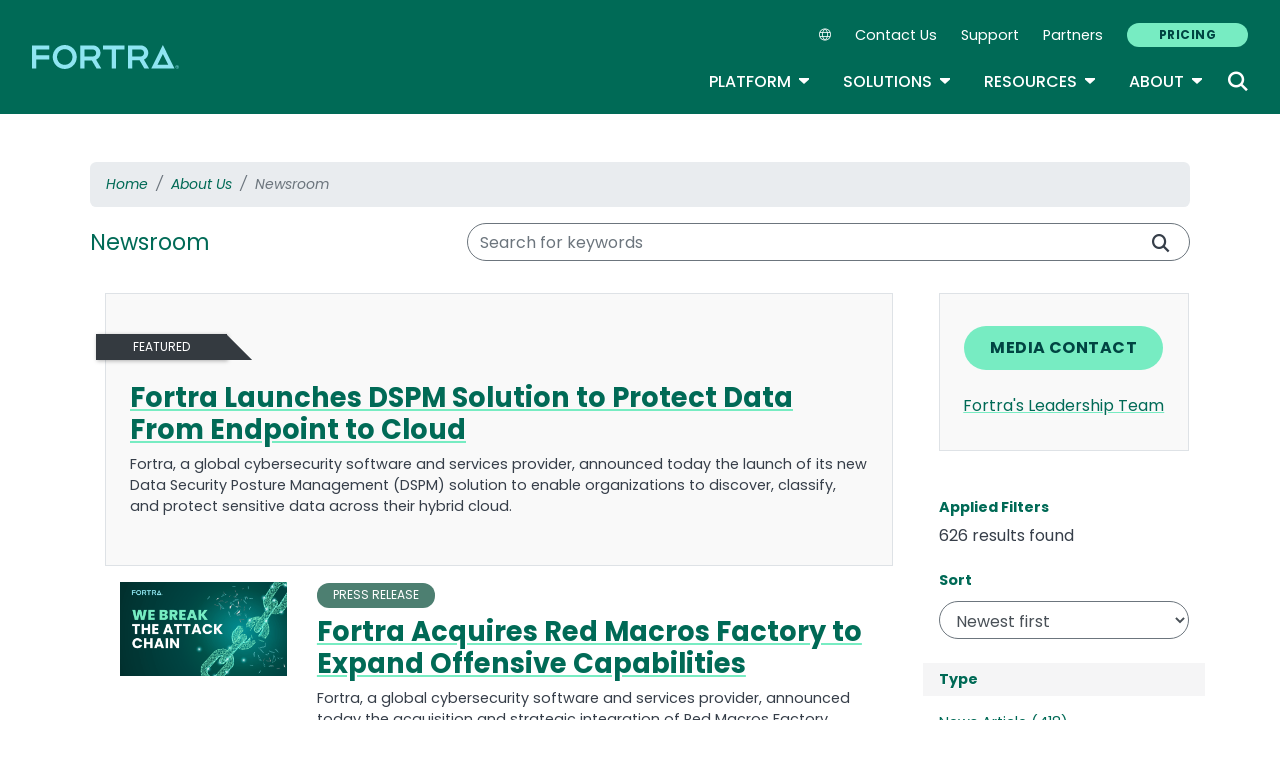

--- FILE ---
content_type: text/html; charset=UTF-8
request_url: https://www.fortra.com/about/newsroom
body_size: 20911
content:
<!DOCTYPE html>
<html lang="en" dir="ltr" prefix="og: https://ogp.me/ns#">
<head>
  <meta charset="utf-8" />
<link rel="canonical" href="https://www.fortra.com/about/newsroom" />
<meta name="Generator" content="Drupal 10 (https://www.drupal.org)" />
<meta name="MobileOptimized" content="width" />
<meta name="HandheldFriendly" content="true" />
<meta name="viewport" content="width=device-width, initial-scale=1, shrink-to-fit=no" />
<meta name="title" content=" | Fortra" />
<meta name="contentgroup1" content="null" />
<meta name="contentgroup2" content="null" />
<script type="application/ld+json">{
    "@context": "https://schema.org",
    "@graph": [
        {
            "@context": "https://schema.org",
            "@type": "SiteNavigationElement",
            "@id": "#table-of-contents",
            "name": "IBM Power Solutions",
            "url": "https://power.fortra.com"
        },
        {
            "@context": "https://schema.org",
            "@type": "SiteNavigationElement",
            "@id": "#table-of-contents",
            "name": "About",
            "url": "https://www.fortra.com/about"
        },
        {
            "@context": "https://schema.org",
            "@type": "SiteNavigationElement",
            "@id": "#table-of-contents",
            "name": "Company",
            "url": "https://www.fortra.com/about"
        },
        {
            "@context": "https://schema.org",
            "@type": "SiteNavigationElement",
            "@id": "#table-of-contents",
            "name": "Recognition",
            "url": "https://www.fortra.com/about/awards"
        },
        {
            "@context": "https://schema.org",
            "@type": "SiteNavigationElement",
            "@id": "#table-of-contents",
            "name": "Careers",
            "url": "https://www.fortra.com/about/careers"
        },
        {
            "@context": "https://schema.org",
            "@type": "SiteNavigationElement",
            "@id": "#table-of-contents",
            "name": "Our Experts",
            "url": "https://www.fortra.com/about/experts"
        },
        {
            "@context": "https://schema.org",
            "@type": "SiteNavigationElement",
            "@id": "#table-of-contents",
            "name": "Newsroom",
            "url": "https://www.fortra.com/about/newsroom"
        },
        {
            "@context": "https://schema.org",
            "@type": "SiteNavigationElement",
            "@id": "#table-of-contents",
            "name": "Partners",
            "url": "https://www.fortra.com/about/partner-program"
        },
        {
            "@context": "https://schema.org",
            "@type": "SiteNavigationElement",
            "@id": "#table-of-contents",
            "name": "Why Fortra",
            "url": "https://www.fortra.com/about/why-fortra"
        },
        {
            "@context": "https://schema.org",
            "@type": "SiteNavigationElement",
            "@id": "#table-of-contents",
            "name": "Blog",
            "url": "https://www.fortra.com/blog"
        },
        {
            "@context": "https://schema.org",
            "@type": "SiteNavigationElement",
            "@id": "#table-of-contents",
            "name": "CMMC",
            "url": "https://www.fortra.com/compliance/cmmc"
        },
        {
            "@context": "https://schema.org",
            "@type": "SiteNavigationElement",
            "@id": "#table-of-contents",
            "name": "GDPR",
            "url": "https://www.fortra.com/compliance/gdpr-compliance"
        },
        {
            "@context": "https://schema.org",
            "@type": "SiteNavigationElement",
            "@id": "#table-of-contents",
            "name": "HIPAA",
            "url": "https://www.fortra.com/compliance/hipaa"
        },
        {
            "@context": "https://schema.org",
            "@type": "SiteNavigationElement",
            "@id": "#table-of-contents",
            "name": "ITSAR",
            "url": "https://www.fortra.com/compliance/itsar"
        },
        {
            "@context": "https://schema.org",
            "@type": "SiteNavigationElement",
            "@id": "#table-of-contents",
            "name": "NIST CSF",
            "url": "https://www.fortra.com/compliance/nist-csf"
        },
        {
            "@context": "https://schema.org",
            "@type": "SiteNavigationElement",
            "@id": "#table-of-contents",
            "name": "PCI DSS",
            "url": "https://www.fortra.com/compliance/pci-compliance"
        },
        {
            "@context": "https://schema.org",
            "@type": "SiteNavigationElement",
            "@id": "#table-of-contents",
            "name": "Energy &amp; Utilities",
            "url": "https://www.fortra.com/industry/energy-utilities"
        },
        {
            "@context": "https://schema.org",
            "@type": "SiteNavigationElement",
            "@id": "#table-of-contents",
            "name": "Financial",
            "url": "https://www.fortra.com/industry/finance"
        },
        {
            "@context": "https://schema.org",
            "@type": "SiteNavigationElement",
            "@id": "#table-of-contents",
            "name": "Public Sector",
            "url": "https://www.fortra.com/industry/government"
        },
        {
            "@context": "https://schema.org",
            "@type": "SiteNavigationElement",
            "@id": "#table-of-contents",
            "name": "Healthcare",
            "url": "https://www.fortra.com/industry/healthcare"
        },
        {
            "@context": "https://schema.org",
            "@type": "SiteNavigationElement",
            "@id": "#table-of-contents",
            "name": "Manufacturing",
            "url": "https://www.fortra.com/industry/industrial-manufacturing"
        },
        {
            "@context": "https://schema.org",
            "@type": "SiteNavigationElement",
            "@id": "#table-of-contents",
            "name": "Retail",
            "url": "https://www.fortra.com/industry/retail"
        },
        {
            "@context": "https://schema.org",
            "@type": "SiteNavigationElement",
            "@id": "#table-of-contents",
            "name": "SaaS",
            "url": "https://www.fortra.com/industry/saas"
        },
        {
            "@context": "https://schema.org",
            "@type": "SiteNavigationElement",
            "@id": "#table-of-contents",
            "name": "Threat Research",
            "url": "https://www.fortra.com/intelligence"
        },
        {
            "@context": "https://schema.org",
            "@type": "SiteNavigationElement",
            "@id": "#table-of-contents",
            "name": "Ransomware",
            "url": "https://www.fortra.com/intelligence/ransomware"
        },
        {
            "@context": "https://schema.org",
            "@type": "SiteNavigationElement",
            "@id": "#table-of-contents",
            "name": "Platform",
            "url": "https://www.fortra.com/platform"
        },
        {
            "@context": "https://schema.org",
            "@type": "SiteNavigationElement",
            "@id": "#table-of-contents",
            "name": "Platform Overview",
            "url": "https://www.fortra.com/platform"
        },
        {
            "@context": "https://schema.org",
            "@type": "SiteNavigationElement",
            "@id": "#table-of-contents",
            "name": "Data Classification",
            "url": "https://www.fortra.com/platform/data-classification"
        },
        {
            "@context": "https://schema.org",
            "@type": "SiteNavigationElement",
            "@id": "#table-of-contents",
            "name": "Data Loss Prevention",
            "url": "https://www.fortra.com/platform/data-loss-prevention"
        },
        {
            "@context": "https://schema.org",
            "@type": "SiteNavigationElement",
            "@id": "#table-of-contents",
            "name": "Securing AI",
            "url": "https://www.fortra.com/platform/data-loss-prevention/ai"
        },
        {
            "@context": "https://schema.org",
            "@type": "SiteNavigationElement",
            "@id": "#table-of-contents",
            "name": "Cloud Data Protection",
            "url": "https://www.fortra.com/platform/data-loss-prevention/cloud-data-protection"
        },
        {
            "@context": "https://schema.org",
            "@type": "SiteNavigationElement",
            "@id": "#table-of-contents",
            "name": "IP Protection",
            "url": "https://www.fortra.com/platform/data-loss-prevention/ip-protection"
        },
        {
            "@context": "https://schema.org",
            "@type": "SiteNavigationElement",
            "@id": "#table-of-contents",
            "name": "DSPM",
            "url": "https://www.fortra.com/platform/data-security-posture-management"
        },
        {
            "@context": "https://schema.org",
            "@type": "SiteNavigationElement",
            "@id": "#table-of-contents",
            "name": "View all products and services",
            "url": "https://www.fortra.com/products"
        },
        {
            "@context": "https://schema.org",
            "@type": "SiteNavigationElement",
            "@id": "#table-of-contents",
            "name": "Brand Protection",
            "url": "https://www.fortra.com/products/brand-protection"
        },
        {
            "@context": "https://schema.org",
            "@type": "SiteNavigationElement",
            "@id": "#table-of-contents",
            "name": "Offensive Security",
            "url": "https://www.fortra.com/products/offensive-security-overview"
        },
        {
            "@context": "https://schema.org",
            "@type": "SiteNavigationElement",
            "@id": "#table-of-contents",
            "name": "Outflank Security Tooling",
            "url": "https://www.fortra.com/products/outflank-security-tooling"
        },
        {
            "@context": "https://schema.org",
            "@type": "SiteNavigationElement",
            "@id": "#table-of-contents",
            "name": "Core Impact",
            "url": "https://www.fortra.com/products/penetration-testing-software"
        },
        {
            "@context": "https://schema.org",
            "@type": "SiteNavigationElement",
            "@id": "#table-of-contents",
            "name": "Cobalt Strike",
            "url": "https://www.fortra.com/products/software-adversary-simulations-and-red-team-operations"
        },
        {
            "@context": "https://schema.org",
            "@type": "SiteNavigationElement",
            "@id": "#table-of-contents",
            "name": "Resources",
            "url": "https://www.fortra.com/resources"
        },
        {
            "@context": "https://schema.org",
            "@type": "SiteNavigationElement",
            "@id": "#table-of-contents",
            "name": "View all resources",
            "url": "https://www.fortra.com/resources"
        },
        {
            "@context": "https://schema.org",
            "@type": "SiteNavigationElement",
            "@id": "#table-of-contents",
            "name": "Case Studies",
            "url": "https://www.fortra.com/resources?size=n_20_n&amp;filters%5B0%5D%5Bfield%5D=cta_type.keyword&amp;filters%5B0%5D%5Bvalues%5D%5B0%5D=Case%20Study&amp;filters%5B0%5D%5Btype%5D=any&amp;sort%5B0%5D%5Bfield%5D=published_at&amp;sort%5B0%5D%5Bdirection%5D=desc"
        },
        {
            "@context": "https://schema.org",
            "@type": "SiteNavigationElement",
            "@id": "#table-of-contents",
            "name": "Datasheets",
            "url": "https://www.fortra.com/resources?size=n_20_n&amp;filters%5B0%5D%5Bfield%5D=cta_type.keyword&amp;filters%5B0%5D%5Bvalues%5D%5B0%5D=Datasheet&amp;filters%5B0%5D%5Btype%5D=any&amp;sort%5B0%5D%5Bfield%5D=published_at&amp;sort%5B0%5D%5Bdirection%5D=desc"
        },
        {
            "@context": "https://schema.org",
            "@type": "SiteNavigationElement",
            "@id": "#table-of-contents",
            "name": "Guides",
            "url": "https://www.fortra.com/resources?size=n_20_n&amp;filters%5B0%5D%5Bfield%5D=cta_type.keyword&amp;filters%5B0%5D%5Bvalues%5D%5B0%5D=Guide&amp;filters%5B0%5D%5Btype%5D=any&amp;sort%5B0%5D%5Bfield%5D=published_at&amp;sort%5B0%5D%5Bdirection%5D=desc"
        },
        {
            "@context": "https://schema.org",
            "@type": "SiteNavigationElement",
            "@id": "#table-of-contents",
            "name": "Events",
            "url": "https://www.fortra.com/resources?size=n_20_n&amp;filters%5B0%5D%5Bfield%5D=cta_type.keyword&amp;filters%5B0%5D%5Bvalues%5D%5B0%5D=Live%20Event&amp;filters%5B0%5D%5Btype%5D=any&amp;sort%5B0%5D%5Bfield%5D=published_at&amp;sort%5B0%5D%5Bdirection%5D=desc"
        },
        {
            "@context": "https://schema.org",
            "@type": "SiteNavigationElement",
            "@id": "#table-of-contents",
            "name": "Webinars",
            "url": "https://www.fortra.com/resources?size=n_20_n&amp;filters%5B0%5D%5Bfield%5D=cta_type.keyword&amp;filters%5B0%5D%5Bvalues%5D%5B0%5D=On-Demand%20Webinar&amp;filters%5B0%5D%5Btype%5D=any&amp;sort%5B0%5D%5Bfield%5D=published_at&amp;sort%5B0%5D%5Bdirection%5D=desc"
        },
        {
            "@context": "https://schema.org",
            "@type": "SiteNavigationElement",
            "@id": "#table-of-contents",
            "name": "Security Advisories",
            "url": "https://www.fortra.com/security/advisories/research"
        },
        {
            "@context": "https://schema.org",
            "@type": "SiteNavigationElement",
            "@id": "#table-of-contents",
            "name": "Emerging Threats",
            "url": "https://www.fortra.com/security/emerging-threats"
        },
        {
            "@context": "https://schema.org",
            "@type": "SiteNavigationElement",
            "@id": "#table-of-contents",
            "name": "View all solutions",
            "url": "https://www.fortra.com/solutions"
        },
        {
            "@context": "https://schema.org",
            "@type": "SiteNavigationElement",
            "@id": "#table-of-contents",
            "name": "Data Protection",
            "url": "https://www.fortra.com/solutions/data-protection"
        },
        {
            "@context": "https://schema.org",
            "@type": "SiteNavigationElement",
            "@id": "#table-of-contents",
            "name": "Cloud Security",
            "url": "https://www.fortra.com/solutions/data-protection/endpoint-cloud-protection"
        },
        {
            "@context": "https://schema.org",
            "@type": "SiteNavigationElement",
            "@id": "#table-of-contents",
            "name": "Secure File Transfer",
            "url": "https://www.fortra.com/solutions/data-security/secure-file-transfer"
        },
        {
            "@context": "https://schema.org",
            "@type": "SiteNavigationElement",
            "@id": "#table-of-contents",
            "name": "Zero Trust",
            "url": "https://www.fortra.com/solutions/zero-trust"
        },
        {
            "@context": "https://schema.org",
            "@type": "SiteNavigationElement",
            "@id": "#table-of-contents",
            "name": "Phishing Protection",
            "url": "https://www.phishlabs.com/services/brand-protection/customer-phishing-protection"
        },
        {
            "@context": "https://schema.org",
            "@type": "SiteNavigationElement",
            "@id": "#table-of-contents",
            "name": "Domain Monitoring",
            "url": "https://www.phishlabs.com/services/brand-protection/domain-monitoring"
        },
        {
            "@context": "https://schema.org",
            "@type": "SiteNavigationElement",
            "@id": "#table-of-contents",
            "name": "Social Media Protection",
            "url": "https://www.phishlabs.com/services/brand-protection/social-media-protection"
        },
        {
            "@context": "https://schema.org",
            "@type": "SiteNavigationElement",
            "@id": "#table-of-contents",
            "name": "Dark Web Monitoring",
            "url": "https://www.phishlabs.com/services/threat-intelligence/dark-web-monitoring"
        },
        {
            "@context": "https://schema.org",
            "@type": "SiteNavigationElement",
            "@id": "#table-of-contents",
            "name": "Fraud Prevention",
            "url": "https://www.phishlabs.com/solutions/fraud-prevention"
        },
        {
            "@context": "https://schema.org",
            "@type": "SiteNavigationElement",
            "@id": "#table-of-contents",
            "name": "Partners",
            "url": "https://www.fortra.com/about/channel-program"
        },
        {
            "@context": "https://schema.org",
            "@type": "SiteNavigationElement",
            "@id": "#table-of-contents",
            "name": "Contact Us",
            "url": "https://www.fortra.com/contact-us"
        },
        {
            "@context": "https://schema.org",
            "@type": "SiteNavigationElement",
            "@id": "#table-of-contents",
            "name": "Pricing",
            "url": "https://www.fortra.com/pricing"
        },
        {
            "@context": "https://schema.org",
            "@type": "SiteNavigationElement",
            "@id": "#table-of-contents",
            "name": "Support",
            "url": "https://www.fortra.com/support"
        }
    ]
}</script>
<meta http-equiv="x-ua-compatible" content="ie=edge" />
<script type="application/ld+json">{
    "@context": "https://schema.org",
    "@type": "BreadcrumbList",
    "itemListElement": [
        {
            "@type": "ListItem",
            "position": 1,
            "name": "Home",
            "item": "https://www.fortra.com/"
        },
        {
            "@type": "ListItem",
            "position": 2,
            "name": "About Us",
            "item": "https://www.fortra.com/about"
        },
        {
            "@type": "ListItem",
            "position": 3,
            "name": "Newsroom"
        }
    ]
}</script>
<link rel="icon" href="/themes/custom/hs/favicon.ico" type="image/vnd.microsoft.icon" />

    <link rel="icon" href="/favicon.ico" sizes="any"> <!-- REVISED (Nov 8)! -->
  <link rel="icon" href="/themes/custom/fortra_parent_2022/favicon.svg" type="image/svg+xml">
  <link rel="apple-touch-icon" href="/themes/custom/fortra_parent_2022/apple-touch-icon.png"/>
  <link rel="manifest" href="/themes/custom/fortra_parent_2022/manifest.json">
      <title>Newsroom | Fortra</title>
    <link rel="stylesheet" media="all" href="/sites/default/files/css/css_XyP4Vz59EfodD6hHJx4ibcb1HtJPncVUqjvaEmZ__4M.css?delta=0&amp;language=en&amp;theme=hs&amp;include=[base64]" />
<link rel="stylesheet" media="all" href="/sites/default/files/css/css_JWX_9W9IQs1_U-yzIU9MLN1jHFAjSId7Rds035FBdjY.css?delta=1&amp;language=en&amp;theme=hs&amp;include=[base64]" />
<link rel="stylesheet" media="print" href="/sites/default/files/css/css_6NE45QwvKFP4VPVusAeEneDayzsorr4-pFVA_Ym0MjI.css?delta=2&amp;language=en&amp;theme=hs&amp;include=[base64]" />
<link rel="stylesheet" media="all" href="/sites/default/files/css/css_ctc10wgN38_4Od5QDRlR03KqRs-9_SgEx3RDSnWQpd0.css?delta=3&amp;language=en&amp;theme=hs&amp;include=[base64]" />

   
    <!-- VWO start -->
<link rel="preconnect" href="https://dev.visualwebsiteoptimizer.com" />
<script type="text/javascript" id="vwoCode"></script>
<!-- VWO end -->
<!-- TrustArc tag start -->
<div id="consent_blackbar"></div>
<script async="async" src="https://consent.trustarc.com/notice?domain=helpsystems.com&c=teconsent&gtm=1&js=nj&noticeType=bb&text=true&pn=2&cookieLink=https://www.fortra.com/cookie-policy&privacypolicylink=https://www.fortra.com/privacy-policy" crossorigin=""></script>
<script>
    var __dispatched__ = {};
    // Map of previously dispatched preference levels
    /* First step is to register with the CM API to receive callbacks when a
       preference update occurs. You must wait for the CM API
       (PrivacyManagerAPI object) to exist on the page before registering.
    */
    var __i__ = self.postMessage && setInterval(function () {
      if (self.PrivacyManagerAPI && __i__) {
        var apiObject = {
          PrivacyManagerAPI: {
            action: "getConsentDecision",
            timestamp: new Date().getTime(),
            self: self.location.host
          }
        };
        self.top.postMessage(JSON.stringify(apiObject), "*");
        __i__ = clearInterval(__i__);
      }
    }, 50);
    /*
      Callbacks will occur in the form of a PostMessage event.
      This code listens for the appropriately formatted PostMessage event,
      gets the new consent decision, and then pushes the events into the GTM framework. Once the event is submitted, that consent decision is marked in the 'dispatched' map so it does not occur more than once.
    */
    self.addEventListener("message", function (e, d) {
      try {
        if (e.data && (d = JSON.parse(e.data)) && (d = d.PrivacyManagerAPI) && d.capabilities && d.action == "getConsentDecision") {
          var newDecision = self.PrivacyManagerAPI.callApi("getGDPRConsentDecision", self.location.host).consentDecision;
          newDecision && newDecision.forEach(function (label) {
            if (! __dispatched__[label]) {
              self.dataLayer && self.dataLayer.push({
                "event": "GDPR Pref Allows " + label
              });
              __dispatched__[label] = 1;
            }
          });
        }
      } catch (xx) { /** not a cm api message **/
      }
    });

    self.addEventListener("message", function(e, d) {
      var notice_behavior = getCookie('notice_behavior');
      var cmapi_cookie_privacy = getCookie('cmapi_cookie_privacy');
      if ((notice_behavior.indexOf('us') > -1 && (document.cookie.indexOf('cmapi_cookie_privacy') < 0 || cmapi_cookie_privacy.indexOf(2) > -1))
          || (notice_behavior.indexOf('eu') > -1 && cmapi_cookie_privacy.indexOf(2) > -1)) {
          vwoConsent();
      }
    });

    function getCookie(cname) {
      let name = cname + "=";
      let decodedCookie = decodeURIComponent(document.cookie);
      let ca = decodedCookie.split(';');
      for(let i = 0; i <ca.length; i++) {
        let c = ca[i];
        while (c.charAt(0) == ' ') {
          c = c.substring(1);
        }
        if (c.indexOf(name) == 0) {
          return c.substring(name.length, c.length);
        }
      }
      return "";
    }

    function vwoConsent(){
      window._vwo_code || (function() {
      var account_id=344368,
      version=2.1,
      settings_tolerance=2000,
      hide_element='body',
      hide_element_style = 'opacity:0 !important;filter:alpha(opacity=0) !important;background:none !important',
      /* DO NOT EDIT BELOW THIS LINE */
      f=false,w=window,d=document,v=d.querySelector('#vwoCode'),cK='_vwo_'+account_id+'_settings',cc={};try{var c=JSON.parse(localStorage.getItem('_vwo_'+account_id+'_config'));cc=c&&typeof c==='object'?c:{}}catch(e){}var stT=cc.stT==='session'?w.sessionStorage:w.localStorage;code={nonce:v&&v.nonce,use_existing_jquery:function(){return typeof use_existing_jquery!=='undefined'?use_existing_jquery:undefined},library_tolerance:function(){return typeof library_tolerance!=='undefined'?library_tolerance:undefined},settings_tolerance:function(){return cc.sT||settings_tolerance},hide_element_style:function(){return'{'+(cc.hES||hide_element_style)+'}'},hide_element:function(){if(performance.getEntriesByName('first-contentful-paint')[0]){return''}return typeof cc.hE==='string'?cc.hE:hide_element},getVersion:function(){return version},finish:function(e){if(!f){f=true;var t=d.getElementById('_vis_opt_path_hides');if(t)t.parentNode.removeChild(t);if(e)(new Image).src='https://dev.visualwebsiteoptimizer.com/ee.gif?a='+account_id+e}},finished:function(){return f},addScript:function(e){var t=d.createElement('script');t.type='text/javascript';if(e.src){t.src=e.src}else{t.text=e.text}v&&t.setAttribute('nonce',v.nonce);d.getElementsByTagName('head')[0].appendChild(t)},load:function(e,t){var n=this.getSettings(),i=d.createElement('script'),r=this;t=t||{};if(n){i.textContent=n;d.getElementsByTagName('head')[0].appendChild(i);if(!w.VWO||VWO.caE){stT.removeItem(cK);r.load(e)}}else{var o=new XMLHttpRequest;o.open('GET',e,true);o.withCredentials=!t.dSC;o.responseType=t.responseType||'text';o.onload=function(){if(t.onloadCb){return t.onloadCb(o,e)}if(o.status===200||o.status===304){_vwo_code.addScript({text:o.responseText})}else{_vwo_code.finish('&e=loading_failure:'+e)}};o.onerror=function(){if(t.onerrorCb){return t.onerrorCb(e)}_vwo_code.finish('&e=loading_failure:'+e)};o.send()}},getSettings:function(){try{var e=stT.getItem(cK);if(!e){return}e=JSON.parse(e);if(Date.now()>e.e){stT.removeItem(cK);return}return e.s}catch(e){return}},init:function(){if(d.URL.indexOf('__vwo_disable__')>-1)return;var e=this.settings_tolerance();w._vwo_settings_timer=setTimeout(function(){_vwo_code.finish();stT.removeItem(cK)},e);var t;if(this.hide_element()!=='body'){t=d.createElement('style');var n=this.hide_element(),i=n?n+this.hide_element_style():'',r=d.getElementsByTagName('head')[0];t.setAttribute('id','_vis_opt_path_hides');v&&t.setAttribute('nonce',v.nonce);t.setAttribute('type','text/css');if(t.styleSheet)t.styleSheet.cssText=i;else t.appendChild(d.createTextNode(i));r.appendChild(t)}else{t=d.getElementsByTagName('head')[0];var i=d.createElement('div');i.style.cssText='z-index: 2147483647 !important;position: fixed !important;left: 0 !important;top: 0 !important;width: 100% !important;height: 100% !important;background: white !important;display: block !important;';i.setAttribute('id','_vis_opt_path_hides');i.classList.add('_vis_hide_layer');t.parentNode.insertBefore(i,t.nextSibling)}var o=window._vis_opt_url||d.URL,s='https://dev.visualwebsiteoptimizer.com/j.php?a='+account_id+'&u='+encodeURIComponent(o)+'&vn='+version;if(w.location.search.indexOf('_vwo_xhr')!==-1){this.addScript({src:s})}else{this.load(s+'&x=true')}}};w._vwo_code=code;code.init();})();
    }
</script>
      <!-- start Omniconvert.com code -->
      
  <!-- Content Group 1 -->
   <!-- End Content Group 2 -->
    <!-- Google Tag Manager start -->
  <script>(function(w,d,s,l,i){w[l]=w[l]||[];w[l].push({'gtm.start':new Date().getTime(),event:'gtm.js'});var f=d.getElementsByTagName(s)[0],j=d.createElement(s),dl=l!='dataLayer'?'&l='+l:'';j.async=true;j.src='https://www.googletagmanager.com/gtm.js?id='+i+dl;f.parentNode.insertBefore(j,f);})(window,document,'script','dataLayer','GTM-5SVD7PM');</script>
  <!-- Google Tag Manager end -->
      <script type="module" src="https://unpkg.com/@splinetool/viewer@1.9.85/build/spline-viewer.js"></script>
</head>
<body class="layout-one-sidebar layout-sidebar-second page-view-newsroom path-about">
    <!-- Google Tag Manager (noscript) -->
  <noscript>
    <iframe src="https://www.googletagmanager.com/ns.html?id=GTM-5SVD7PM" height="0" width="0" style="display:none;visibility:hidden"></iframe>
  </noscript>
  <!-- End Google Tag Manager (noscript) -->
    <a href="#main-content" class="visually-hidden focusable skip-link">
    Skip to main content
  </a>
  
    <div class="dialog-off-canvas-main-canvas" data-off-canvas-main-canvas>
    <div id="page-wrapper">
  <div id="page">
            
    <header id="header" class="header" role="banner" aria-label="Site header">
              <nav class="navbar navbar-expand-xl">
          <div class="logo_container">
								<!--<span class="logo_helper"></span>-->
            <a href="/" title="Home">
              <span class="fortra-logo base-logo">
									<img width="150" height="24" src="https://static.fortra.com/fortra-global-assets/fortra-logo-full.svg?l=1510466715" alt="Fortra" class="logo-full">
									<img src="https://static.fortra.com/fortra-global-assets/fortra-logo-small.svg?l=1519216829" alt="Data Classification" data-height-percentage="54" class="logo-small">
							</span>
            </a>
            
          </div>

          <div class="d-flex d-xl-none">
            <div class="language-switcher-language-url block block-language block-language-blocklanguage-interface" id="block-hs-languageswitcher" role="navigation">
  
    
      <div class="content">
      
<div class="dropdown">
  <div class="dropdown-toggle language-toggle" type="button" id="language-switcher" data-toggle="dropdown" aria-expanded="false">
    <i class="fa-sharp fa-light fa-globe"></i>
  </div>
  <div class="dropdown-menu" aria-labelledby="language-switcher"><span hreflang="en" data-drupal-link-system-path="about/newsroom" class="en dropdown-item is-active" aria-current="page"><a href="/about/newsroom" class="language-link is-active" hreflang="en" data-drupal-link-system-path="about/newsroom" aria-current="page">EN</a></span><span hreflang="fr" data-drupal-link-system-path="about/newsroom" class="fr dropdown-item"><a href="/fr/about/newsroom" class="language-link" hreflang="fr" data-drupal-link-system-path="about/newsroom">FR</a></span><span hreflang="de" data-drupal-link-system-path="about/newsroom" class="de dropdown-item"><a href="/de/about/newsroom" class="language-link" hreflang="de" data-drupal-link-system-path="about/newsroom">DE</a></span><span hreflang="it" data-drupal-link-system-path="about/newsroom" class="it dropdown-item"><a href="/it/about/newsroom" class="language-link" hreflang="it" data-drupal-link-system-path="about/newsroom">IT</a></span><span hreflang="ja" data-drupal-link-system-path="about/newsroom" class="ja dropdown-item"><a href="/ja/about/newsroom" class="language-link" hreflang="ja" data-drupal-link-system-path="about/newsroom">JA</a></span><span hreflang="pt-br" data-drupal-link-system-path="about/newsroom" class="pt-br dropdown-item"><a href="/pt/about/newsroom" class="language-link" hreflang="pt-br" data-drupal-link-system-path="about/newsroom">PT</a></span><span hreflang="es" data-drupal-link-system-path="about/newsroom" class="es dropdown-item"><a href="/es/about/newsroom" class="language-link" hreflang="es" data-drupal-link-system-path="about/newsroom">ES</a></span></div>
</div>

    </div>
  </div>

          </div>

          <button class="navbar-toggler col-2 col-md-1" type="button" data-toggle="collapse" data-target="#navbarCollapse" aria-controls="navbarCollapse" aria-expanded="false" aria-label="Toggle navigation">
            <span class="navbar-toggler-icon"></span>
            <span class="navbar-toggler-close"><i class="fa-sharp fa-times" aria-hidden="true"></i></span>
          </button>
          <div class="collapse navbar-collapse ml-auto" id="navbarCollapse">
            <div class="header-menus d-flex flex-fill flex-column align-items-start align-items-xl-end">
                              <div class="ml-auto d-none d-xl-block">
                    <section class="region region-secondary-menu ml-xl-auto d-none d-xl-flex flex-row col-12 flex-wrap align-items-center">
    <div class="language-switcher-language-url block block-language block-language-blocklanguage-interface" id="block-hs-languageswitcher" role="navigation">
  
    
      <div class="content">
      
<div class="dropdown">
  <div class="dropdown-toggle language-toggle" type="button" id="language-switcher" data-toggle="dropdown" aria-expanded="false">
    <i class="fa-sharp fa-light fa-globe"></i>
  </div>
  <div class="dropdown-menu" aria-labelledby="language-switcher"><span hreflang="en" data-drupal-link-system-path="about/newsroom" class="en dropdown-item is-active" aria-current="page"><a href="/about/newsroom" class="language-link is-active" hreflang="en" data-drupal-link-system-path="about/newsroom" aria-current="page">EN</a></span><span hreflang="fr" data-drupal-link-system-path="about/newsroom" class="fr dropdown-item"><a href="/fr/about/newsroom" class="language-link" hreflang="fr" data-drupal-link-system-path="about/newsroom">FR</a></span><span hreflang="de" data-drupal-link-system-path="about/newsroom" class="de dropdown-item"><a href="/de/about/newsroom" class="language-link" hreflang="de" data-drupal-link-system-path="about/newsroom">DE</a></span><span hreflang="it" data-drupal-link-system-path="about/newsroom" class="it dropdown-item"><a href="/it/about/newsroom" class="language-link" hreflang="it" data-drupal-link-system-path="about/newsroom">IT</a></span><span hreflang="ja" data-drupal-link-system-path="about/newsroom" class="ja dropdown-item"><a href="/ja/about/newsroom" class="language-link" hreflang="ja" data-drupal-link-system-path="about/newsroom">JA</a></span><span hreflang="pt-br" data-drupal-link-system-path="about/newsroom" class="pt-br dropdown-item"><a href="/pt/about/newsroom" class="language-link" hreflang="pt-br" data-drupal-link-system-path="about/newsroom">PT</a></span><span hreflang="es" data-drupal-link-system-path="about/newsroom" class="es dropdown-item"><a href="/es/about/newsroom" class="language-link" hreflang="es" data-drupal-link-system-path="about/newsroom">ES</a></span></div>
</div>

    </div>
  </div>
    <nav role="navigation" aria-labelledby="block-secondarynavigation-menu" id="block-secondarynavigation" class="block block-menu navigation menu--secondary-navigation main-menu navbar navbar-expand-xl">
            
  <div class="sr-only" id="block-secondarynavigation-menu">Secondary Navigation</div>
  

        
              <ul region="secondary_menu" class="clearfix nav">
        
                                <li class="nav-item">
                                          
                      <a href="/contact-us" class="nav-link" data-drupal-link-system-path="node/11398">Contact Us</a>
                        </li>
    
                                <li class="nav-item">
                                          
                      <a href="/support" class="nav-link" data-drupal-link-system-path="node/11469">Support</a>
                        </li>
    
                                <li class="nav-item">
                                          
                      <a href="/about/channel-program" class="nav-link" data-drupal-link-system-path="node/11650">Partners</a>
                        </li>
    
                                <li class="nav-item">
                                          
                      <a href="/pricing" class="btn btn-primary nav-link btn btn-primary" data-drupal-link-system-path="node/18717">Pricing</a>
                        </li>
        </ul>
  


  </nav>

  </section>

                                  </div>

                <div class="header-primary ml-xl-auto d-flex flex-column flex-xl-row col-12 justify-content-xl-end">
                    <div id="block-fortramainmenu" class="block block-fortra-core block-fortra-main-menu-block">
  
    
      <div class="content">
              <ul region="primary_menu" class="clearfix main-navigation--nav nav navbar-nav menu-level-">
  
                          
      
      <li class="fmHasChildren dropdown-menu--has-3-columns nav-item menu-name-platform expanded dropdown">
                          
        
                              <div class="btn-group">
    <button id="mlc-dfc15016-8490-47f0-a158-597fabcd006f" type="button" class="nav-link dropdown-toggle dropdown-toggle-split" data-toggle="dropdown" aria-haspopup="true" aria-expanded="false">
    Platform
    <span class="sr-only">Toggle Dropdown</span>
    </button>
            <ul class="dropdown-menu menu-level-1">
  
                          
      
      <li class="dropdown-item">
        
        
                  <a href="/platform" class="fmFullWhite" data-drupal-link-system-path="node/26506">Platform Overview</a>
        
                </li>
                              
      
      <li class="fmColumn fmHasChildren dropdown-submenu expanded dropdown">
        
        
                  <span>Column 1</span>
                  <ul class="dropdown-submenu menu-level-2">
  
                          
      
      <li class="fmHasChildren dropdown-submenu expanded dropdown">
        
        
                  <a href="/solutions/data-protection" class="menu-item__title-link--1" data-drupal-link-system-path="node/24510">Data Protection</a>
                  <ul class="dropdown-submenu menu-level-3">
  
                          
      
      <li class="dropdown-item">
        
        
                  <a href="/platform/data-security-posture-management" title="Continuously discover, classify, and protect sensitive data across cloud environments to prevent exposure risks." data-drupal-link-system-path="node/28268">DSPM</a>
        
                <div class="menu-item-description">Continuously discover, classify, and protect sensitive data across cloud environments to prevent exposure risks.</div>
                </li>
                              
      
      <li class="dropdown-item">
        
        
                  <a href="/platform/data-loss-prevention/cloud-data-protection" title="Secure cloud-stored data through encryption, access controls, and continuous monitoring for compliance." data-drupal-link-system-path="node/29896">Cloud Data Protection</a>
        
                <div class="menu-item-description">Secure cloud-stored data through encryption, access controls, and continuous monitoring for compliance.</div>
                </li>
                              
      
      <li class="dropdown-item">
        
        
                  <a href="/platform/data-classification" title="Automatically identify and label sensitive information to enforce proper handling and regulatory compliance." data-drupal-link-system-path="node/30242">Data Classification</a>
        
                <div class="menu-item-description">Automatically identify and label sensitive information to enforce proper handling and regulatory compliance.</div>
                </li>
                              
      
      <li class="dropdown-item">
        
        
                  <a href="/platform/data-loss-prevention" title="Detect and prevent unauthorized sharing of confidential data across endpoints, networks, and cloud platforms." data-drupal-link-system-path="node/28768">Data Loss Prevention</a>
        
                <div class="menu-item-description">Detect and prevent unauthorized sharing of confidential data across endpoints, networks, and cloud platforms.</div>
                </li>
        </ul>

        
                </li>
        </ul>

        
                </li>
                              
      
      <li class="fmColumn fmHasChildren dropdown-submenu expanded dropdown">
        
        
                  <span>Column 2</span>
                  <ul class="dropdown-submenu menu-level-2">
  
                          
      
      <li class="fmHasChildren dropdown-submenu expanded dropdown">
        
        
                  <a href="/products/brand-protection" class="menu-item__title-link--2" data-drupal-link-system-path="node/24297">Brand Protection</a>
                  <ul class="dropdown-submenu menu-level-3">
  
                          
      
      <li class="dropdown-item">
        
        
                  <a href="https://www.phishlabs.com/services/brand-protection/domain-monitoring" target="_blank" title="Track domain activity to detect impersonation, misuse, or fraudulent registrations targeting your brand." class="external">Domain Monitoring</a>
        
                <div class="menu-item-description">Track domain activity to detect impersonation, misuse, or fraudulent registrations targeting your brand.</div>
                </li>
                              
      
      <li class="dropdown-item">
        
        
                  <a href="https://www.phishlabs.com/services/brand-protection/customer-phishing-protection" target="_blank" title="Block malicious emails, links, and websites to safeguard users against credential theft and scams." class="external">Phishing Protection</a>
        
                <div class="menu-item-description">Block malicious emails, links, and websites to safeguard users against credential theft and scams.</div>
                </li>
                              
      
      <li class="dropdown-item">
        
        
                  <a href="https://www.phishlabs.com/services/brand-protection/social-media-protection" target="_blank" title="Monitor social platforms for impersonation, brand misuse, and leaked sensitive information." class="external">Social Media Protection</a>
        
                <div class="menu-item-description">Monitor social platforms for impersonation, brand misuse, and leaked sensitive information.</div>
                </li>
                              
      
      <li class="dropdown-item">
        
        
                  <a href="https://www.phishlabs.com/services/threat-intelligence/dark-web-monitoring" target="_blank" title="Scan dark web sources for stolen credentials, company data, or emerging cyber threats." class="external">Dark Web Monitoring</a>
        
                <div class="menu-item-description">Scan dark web sources for stolen credentials, company data, or emerging cyber threats.</div>
                </li>
        </ul>

        
                </li>
        </ul>

        
                </li>
                              
      
      <li class="fmColumn fmHasChildren dropdown-submenu expanded dropdown">
        
        
                  <span>Column 3</span>
                  <ul class="dropdown-submenu menu-level-2">
  
                          
      
      <li class="fmHasChildren dropdown-submenu expanded dropdown">
        
        
                  <a href="/products/offensive-security-overview" class="menu-item__title-link--4" data-drupal-link-system-path="node/28254">Offensive Security</a>
                  <ul class="dropdown-submenu menu-level-3">
  
                          
      
      <li class="dropdown-item">
        
        
                  <a href="/products/software-adversary-simulations-and-red-team-operations" title="Advanced adversary simulation platform for red teams to test detection and response effectiveness." data-drupal-link-system-path="node/20228">Cobalt Strike</a>
        
                <div class="menu-item-description">Advanced adversary simulation platform for red teams to test detection and response effectiveness.</div>
                </li>
                              
      
      <li class="dropdown-item">
        
        
                  <a href="/products/penetration-testing-software" title="Comprehensive penetration testing tool enabling safe exploitation and validation of security vulnerabilities." data-drupal-link-system-path="node/18808">Core Impact</a>
        
                <div class="menu-item-description">Comprehensive penetration testing tool enabling safe exploitation and validation of security vulnerabilities.</div>
                </li>
                              
      
      <li class="dropdown-item">
        
        
                  <a href="/products/outflank-security-tooling" title="Red team toolkit providing covert capabilities to emulate sophisticated real-world attacker behaviors." data-drupal-link-system-path="node/25074">Outflank Security Tooling</a>
        
                <div class="menu-item-description">Red team toolkit providing covert capabilities to emulate sophisticated real-world attacker behaviors.</div>
                </li>
        </ul>

        
                </li>
        </ul>

        
                </li>
                              
      
      <li class="dropdown-item">
        
        
                  <a href="/products" class="fmFullDusk" data-drupal-link-system-path="node/25940">View all products and services</a>
        
                </li>
        </ul>

  </div>

        
                </li>
                              
      
      <li class="fmHasChildren dropdown-menu--has-3-columns nav-item menu-name-solutions expanded dropdown">
                          
        
                              <div class="btn-group">
    <button id="mlc-1f9bac62-e420-413f-b820-ee02e07f926c" type="button" class="nav-link dropdown-toggle dropdown-toggle-split" data-toggle="dropdown" aria-haspopup="true" aria-expanded="false">
    Solutions
    <span class="sr-only">Toggle Dropdown</span>
    </button>
            <ul class="dropdown-menu menu-level-1">
  
                          
      
      <li class="fmColumn fmHasChildren dropdown-submenu expanded dropdown">
        
        
                  <span>Column 1</span>
                  <ul class="dropdown-submenu menu-level-2">
  
                          
      
      <li class="fmHasChildren dropdown-submenu expanded dropdown">
        
        
                  <span class="bold">Industry Specific</span>
                  <ul class="dropdown-submenu menu-level-3">
  
                          
      
      <li class="dropdown-item">
        
        
                  <a href="/industry/finance" data-drupal-link-system-path="node/25896">Financial</a>
        
                </li>
                              
      
      <li class="dropdown-item">
        
        
                  <a href="/industry/government" data-drupal-link-system-path="node/24247">Public Sector</a>
        
                </li>
                              
      
      <li class="dropdown-item">
        
        
                  <a href="/industry/energy-utilities" data-drupal-link-system-path="node/27831">Energy &amp; Utilities</a>
        
                </li>
                              
      
      <li class="dropdown-item">
        
        
                  <a href="/industry/healthcare" data-drupal-link-system-path="node/26172">Healthcare</a>
        
                </li>
                              
      
      <li class="dropdown-item">
        
        
                  <a href="/industry/industrial-manufacturing" data-drupal-link-system-path="node/26071">Manufacturing</a>
        
                </li>
                              
      
      <li class="dropdown-item">
        
        
                  <a href="/industry/retail" data-drupal-link-system-path="node/26288">Retail</a>
        
                </li>
                              
      
      <li class="dropdown-item">
        
        
                  <a href="/industry/saas" data-drupal-link-system-path="node/26782">SaaS</a>
        
                </li>
        </ul>

        
                </li>
        </ul>

        
                </li>
                              
      
      <li class="fmColumn fmHasChildren dropdown-submenu expanded dropdown">
        
        
                  <span>Column 2</span>
                  <ul class="dropdown-submenu menu-level-2">
  
                          
      
      <li class="fmHasChildren dropdown-submenu expanded dropdown">
        
        
                  <span class="bold">Compliance &amp; Frameworks</span>
                  <ul class="dropdown-submenu menu-level-3">
  
                          
      
      <li class="dropdown-item">
        
        
                  <a href="/compliance/pci-compliance" data-drupal-link-system-path="node/11146">PCI DSS</a>
        
                </li>
                              
      
      <li class="dropdown-item">
        
        
                  <a href="/compliance/itsar" data-drupal-link-system-path="node/27827">ITSAR</a>
        
                </li>
                              
      
      <li class="dropdown-item">
        
        
                  <a href="/compliance/nist-csf" data-drupal-link-system-path="node/26532">NIST CSF</a>
        
                </li>
                              
      
      <li class="dropdown-item">
        
        
                  <a href="/compliance/gdpr-compliance" data-drupal-link-system-path="node/15361">GDPR</a>
        
                </li>
                              
      
      <li class="dropdown-item">
        
        
                  <a href="/compliance/hipaa" data-drupal-link-system-path="node/11145">HIPAA</a>
        
                </li>
                              
      
      <li class="dropdown-item">
        
        
                  <a href="/compliance/cmmc" data-drupal-link-system-path="node/30133">CMMC</a>
        
                </li>
                              
      
      <li class="dropdown-item">
        
        
                  <a href="/solutions/zero-trust" data-drupal-link-system-path="node/24746">Zero Trust</a>
        
                </li>
        </ul>

        
                </li>
        </ul>

        
                </li>
                              
      
      <li class="fmColumn fmHasChildren dropdown-submenu expanded dropdown">
        
        
                  <span>Column 3</span>
                  <ul class="dropdown-submenu menu-level-2">
  
                          
      
      <li class="fmHasChildren dropdown-submenu expanded dropdown">
        
        
                  <span class="bold">Business Needs</span>
                  <ul class="dropdown-submenu menu-level-3">
  
                          
      
      <li class="dropdown-item">
        
        
                  <a href="/platform/data-loss-prevention/ai">Securing AI</a>
        
                </li>
                              
      
      <li class="dropdown-item">
        
        
                  <a href="/platform/data-loss-prevention/ip-protection" data-drupal-link-system-path="node/29691">IP Protection</a>
        
                </li>
                              
      
      <li class="dropdown-item">
        
        
                  <a href="/intelligence/ransomware" data-drupal-link-system-path="node/26822">Ransomware</a>
        
                </li>
                              
      
      <li class="dropdown-item">
        
        
                  <a href="/solutions/data-protection/endpoint-cloud-protection" data-drupal-link-system-path="node/28314">Cloud Security</a>
        
                </li>
                              
      
      <li class="dropdown-item">
        
        
                  <a href="https://www.phishlabs.com/solutions/fraud-prevention" target="_blank" class="external">Fraud Prevention</a>
        
                </li>
                              
      
      <li class="dropdown-item">
        
        
                  <a href="/solutions/data-security/secure-file-transfer">Secure File Transfer</a>
        
                </li>
                              
      
      <li class="dropdown-item">
        
        
                  <a href="https://power.fortra.com" target="_blank" class="external">IBM Power Solutions</a>
        
                </li>
        </ul>

        
                </li>
        </ul>

        
                </li>
                              
      
      <li class="dropdown-item">
        
        
                  <a href="/solutions" class="fmFullDusk" data-drupal-link-system-path="node/14687">View all solutions</a>
        
                </li>
        </ul>

  </div>

        
                </li>
                              
      
      <li class="fmHasChildren dropdown-menu--has-3-columns nav-item menu-name-resources expanded dropdown">
                          
        
                              <div class="btn-group">
    <button id="mlc-1ff20a96-fbf1-4133-b313-08816785f858" type="button" class="nav-link dropdown-toggle dropdown-toggle-split" data-toggle="dropdown" aria-haspopup="true" aria-expanded="false">
    Resources
    <span class="sr-only">Toggle Dropdown</span>
    </button>
            <ul class="dropdown-menu menu-level-1">
  
                          
      
      <li class="fmColumn fmHasChildren dropdown-submenu expanded dropdown">
        
        
                  <span>Column 1</span>
                  <ul class="dropdown-submenu menu-level-2">
  
                          
      
      <li class="dropdown-item">
        
        
                  <a href="/intelligence" data-drupal-link-system-path="node/24659">Threat Research</a>
        
                </li>
                              
      
      <li class="dropdown-item">
        
        
                  <a href="/security/emerging-threats" data-drupal-link-system-path="security/emerging-threats">Emerging Threats</a>
        
                </li>
                              
      
      <li class="dropdown-item">
        
        
                  <a href="/security/advisories/research" data-drupal-link-system-path="security/advisories/research">Security Advisories</a>
        
                </li>
        </ul>

        
                </li>
                              
      
      <li class="fmColumn fmHasChildren dropdown-submenu expanded dropdown">
        
        
                  <span>Column 2</span>
                  <ul class="dropdown-submenu menu-level-2">
  
                          
      
      <li class="dropdown-item">
        
        
                  <a href="/resources?size=n_20_n&amp;filters%5B0%5D%5Bfield%5D=cta_type.keyword&amp;filters%5B0%5D%5Bvalues%5D%5B0%5D=Live%20Event&amp;filters%5B0%5D%5Btype%5D=any&amp;sort%5B0%5D%5Bfield%5D=published_at&amp;sort%5B0%5D%5Bdirection%5D=desc" data-drupal-link-query="{&quot;filters&quot;:[{&quot;field&quot;:&quot;cta_type.keyword&quot;,&quot;values&quot;:[&quot;Live Event&quot;],&quot;type&quot;:&quot;any&quot;}],&quot;size&quot;:&quot;n_20_n&quot;,&quot;sort&quot;:[{&quot;field&quot;:&quot;published_at&quot;,&quot;direction&quot;:&quot;desc&quot;}]}" data-drupal-link-system-path="node/27474">Events</a>
        
                </li>
                              
      
      <li class="dropdown-item">
        
        
                  <a href="/resources?size=n_20_n&amp;filters%5B0%5D%5Bfield%5D=cta_type.keyword&amp;filters%5B0%5D%5Bvalues%5D%5B0%5D=On-Demand%20Webinar&amp;filters%5B0%5D%5Btype%5D=any&amp;sort%5B0%5D%5Bfield%5D=published_at&amp;sort%5B0%5D%5Bdirection%5D=desc" data-drupal-link-query="{&quot;filters&quot;:[{&quot;field&quot;:&quot;cta_type.keyword&quot;,&quot;values&quot;:[&quot;On-Demand Webinar&quot;],&quot;type&quot;:&quot;any&quot;}],&quot;size&quot;:&quot;n_20_n&quot;,&quot;sort&quot;:[{&quot;field&quot;:&quot;published_at&quot;,&quot;direction&quot;:&quot;desc&quot;}]}" data-drupal-link-system-path="node/27474">Webinars</a>
        
                </li>
                              
      
      <li class="dropdown-item">
        
        
                  <a href="/resources?size=n_20_n&amp;filters%5B0%5D%5Bfield%5D=cta_type.keyword&amp;filters%5B0%5D%5Bvalues%5D%5B0%5D=Case%20Study&amp;filters%5B0%5D%5Btype%5D=any&amp;sort%5B0%5D%5Bfield%5D=published_at&amp;sort%5B0%5D%5Bdirection%5D=desc" data-drupal-link-query="{&quot;filters&quot;:[{&quot;field&quot;:&quot;cta_type.keyword&quot;,&quot;values&quot;:[&quot;Case Study&quot;],&quot;type&quot;:&quot;any&quot;}],&quot;size&quot;:&quot;n_20_n&quot;,&quot;sort&quot;:[{&quot;field&quot;:&quot;published_at&quot;,&quot;direction&quot;:&quot;desc&quot;}]}" data-drupal-link-system-path="node/27474">Case Studies</a>
        
                </li>
        </ul>

        
                </li>
                              
      
      <li class="fmColumn fmHasChildren dropdown-submenu expanded dropdown">
        
        
                  <span>Column 3</span>
                  <ul class="dropdown-submenu menu-level-2">
  
                          
      
      <li class="dropdown-item">
        
        
                  <a href="/blog" data-drupal-link-system-path="blog">Blog</a>
        
                </li>
                              
      
      <li class="dropdown-item">
        
        
                  <a href="/resources?size=n_20_n&amp;filters%5B0%5D%5Bfield%5D=cta_type.keyword&amp;filters%5B0%5D%5Bvalues%5D%5B0%5D=Datasheet&amp;filters%5B0%5D%5Btype%5D=any&amp;sort%5B0%5D%5Bfield%5D=published_at&amp;sort%5B0%5D%5Bdirection%5D=desc" data-drupal-link-query="{&quot;filters&quot;:[{&quot;field&quot;:&quot;cta_type.keyword&quot;,&quot;values&quot;:[&quot;Datasheet&quot;],&quot;type&quot;:&quot;any&quot;}],&quot;size&quot;:&quot;n_20_n&quot;,&quot;sort&quot;:[{&quot;field&quot;:&quot;published_at&quot;,&quot;direction&quot;:&quot;desc&quot;}]}" data-drupal-link-system-path="node/27474">Datasheets</a>
        
                </li>
                              
      
      <li class="dropdown-item">
        
        
                  <a href="/resources?size=n_20_n&amp;filters%5B0%5D%5Bfield%5D=cta_type.keyword&amp;filters%5B0%5D%5Bvalues%5D%5B0%5D=Guide&amp;filters%5B0%5D%5Btype%5D=any&amp;sort%5B0%5D%5Bfield%5D=published_at&amp;sort%5B0%5D%5Bdirection%5D=desc" data-drupal-link-query="{&quot;filters&quot;:[{&quot;field&quot;:&quot;cta_type.keyword&quot;,&quot;values&quot;:[&quot;Guide&quot;],&quot;type&quot;:&quot;any&quot;}],&quot;size&quot;:&quot;n_20_n&quot;,&quot;sort&quot;:[{&quot;field&quot;:&quot;published_at&quot;,&quot;direction&quot;:&quot;desc&quot;}]}" data-drupal-link-system-path="node/27474">Guides</a>
        
                </li>
        </ul>

        
                </li>
                              
      
      <li class="dropdown-item">
        
        
                  <a href="/resources" class="fmButton" data-drupal-link-system-path="node/27474">View all resources</a>
        
                </li>
        </ul>

  </div>

        
                </li>
                              
      
      <li class="fmHasChildren nav-item menu-name-about expanded active dropdown">
                          
        
                              <div class="btn-group">
    <button id="mlc-9e4f55fa-628a-4e80-96c0-355e820e1674" type="button" class="nav-link dropdown-toggle dropdown-toggle-split" data-toggle="dropdown" aria-haspopup="true" aria-expanded="false">
    About
    <span class="sr-only">Toggle Dropdown</span>
    </button>
            <ul class="dropdown-menu menu-level-1">
  
                          
      
      <li class="dropdown-item">
        
        
                  <a href="/about/why-fortra" data-drupal-link-system-path="node/27504">Why Fortra</a>
        
                </li>
                              
      
      <li class="dropdown-item">
        
        
                  <a href="/about/experts" data-drupal-link-system-path="node/26855">Our Experts</a>
        
                </li>
                              
      
      <li class="dropdown-item">
        
        
                  <a href="/about/partner-program">Partners</a>
        
                </li>
                              
      
      <li class="dropdown-item">
        
        
                  <a href="/about/awards" data-drupal-link-system-path="node/27122">Recognition</a>
        
                </li>
                              
      
      <li class="dropdown-item active">
        
        
                  <a href="/about/newsroom" class="active is-active" data-drupal-link-system-path="about/newsroom" aria-current="page">Newsroom</a>
        
                </li>
                              
      
      <li class="dropdown-item">
        
        
                  <a href="/about" data-drupal-link-system-path="node/28295">Company</a>
        
                </li>
                              
      
      <li class="dropdown-item">
        
        
                  <a href="/about/careers" data-drupal-link-system-path="node/18775">Careers</a>
        
                </li>
        </ul>

  </div>

        
                </li>
        </ul>




    </div>
  </div>
<div class="multi-searchbox-form block block-fortra-multisearch block-multisearchbox-block" data-drupal-selector="multi-searchbox-form" id="block-hs-fortramultisitesearchsearchboxblock">
  
    
      <div class="content">
      <div class="searchbar-form">
<form action="/about/newsroom" method="post" id="multi-searchbox-form" accept-charset="UTF-8">
  



          <fieldset class="js-form-item js-form-type-textfield form-type-textfield js-form-item-searchtext form-item-searchtext form-no-label form-group">
          <label for="edit-searchtext" class="sr-only js-form-required form-required">Search</label>
                    <input class="required form-control" placeholder="Search" data-drupal-selector="edit-searchtext" type="text" id="edit-searchtext" name="searchtext" value="" size="60" maxlength="128" required="required" aria-required="true" data-bef-auto-submit-exclude="" />

                      </fieldset>
<input autocomplete="off" data-drupal-selector="form-ts2gngevcvr8gckbl6ukh2hv8tkl07inruyfm5rthxu" type="hidden" name="form_build_id" value="form-Ts2gNGevcvR8gCKbL6UKH2hv8TKL07iNruYfm5RthXU" class="form-control" data-bef-auto-submit-exclude="" />
<input data-drupal-selector="edit-multi-searchbox-form" type="hidden" name="form_id" value="multi_searchbox_form" class="form-control" data-bef-auto-submit-exclude="" />
<div data-drupal-selector="edit-actions" class="form-actions js-form-wrapper form-group" id="edit-actions"><input class="search-button form-submit btn btn-primary button js-form-submit form-control" data-drupal-selector="edit-submit" type="submit" id="edit-submit" name="op" value="" data-bef-auto-submit-exclude="" />
</div>

</form>
 </div><div class="searchbar-icon"><i class="fa-sharp fa-search" aria-hidden="true"></i></div>
    </div>
  </div>


                                  </div>
                          </div>
          </div>
        </nav>
          </header>

    <div id="main-wrapper" class="layout-main-wrapper clearfix">
        <div id="main" class="container">
      <div id="block-hs-breadcrumbs" class="block block-system block-system-breadcrumb-block">
  
    
      <div class="content">
      

  <nav role="navigation" aria-label="breadcrumb">
    <ol class="breadcrumb">
                  <li class="breadcrumb-item">
          <a href="/">Home</a>
        </li>
                        <li class="breadcrumb-item">
          <a href="/about">About Us</a>
        </li>
                        <li class="breadcrumb-item active">
          Newsroom
        </li>
              </ol>
  </nav>

    </div>
  </div>
<div class="views-exposed-form bef-exposed-form block block-views block-views-exposed-filter-blocknewsroom-page-1 row" data-bef-auto-submit-full-form="" data-bef-auto-submit="" data-bef-auto-submit-delay="500" data-drupal-selector="views-exposed-form-newsroom-page-1" id="block-newsroom-filters">
  <div class="col-8 col-sm-4">
    
          <h2>Newsroom</h2>
        
    

  </div>
  <div class="col-4 text-right d-sm-none">
    <a class="mobile-filter" href="#sidebar_second" role="button" data-toggle="collapse" aria-expanded="false"  aria-controls="sidebar_second">
      Filter
    </a>
  </div>
      <div class="content col-sm-8">
      
<form action="/about/newsroom" method="get" id="views-exposed-form-newsroom-page-1" accept-charset="UTF-8">
  <div class="form-row">
  



          <fieldset class="js-form-item js-form-type-textfield form-type-textfield js-form-item-keys form-item-keys form-no-label form-group">
          <label for="edit-keys--3" class="sr-only">Keywords</label>
                    <input data-bef-auto-submit-exclude="" placeholder="Search for keywords" data-drupal-selector="edit-keys" type="text" id="edit-keys--3" name="keys" value="" size="30" maxlength="128" class="form-control" />

                      </fieldset>




          <fieldset class="js-form-item js-form-type-select form-type-select js-form-item-sort-bef-combine form-item-sort-bef-combine form-no-label form-group">
          <label for="edit-sort-bef-combine--3" class="sr-only">Sort</label>
                    
<select class="form-control form-select" data-drupal-selector="edit-sort-bef-combine" id="edit-sort-bef-combine--3" name="sort_bef_combine"><option value="published_at_DESC" selected="selected">Newest first</option><option value="published_at_ASC">Oldest first</option><option value="search_api_relevance_1_DESC">Best match</option><option value="title_ASC">Title A-Z</option><option value="title_DESC">Title Z-A</option></select>
                      </fieldset>
<div data-drupal-selector="edit-actions" class="form-actions js-form-wrapper form-group" id="edit-actions--3"><input data-bef-auto-submit-click="" class="search-button button js-form-submit form-submit btn btn-primary form-control" data-drupal-selector="edit-submit-newsroom-3" type="submit" id="edit-submit-newsroom--3" value="" data-bef-auto-submit-exclude="" />
</div>

</div>

</form>

    </div>
  </div>


    <div class="row row-offcanvas row-offcanvas-left clearfix">
      <main class="main-content col order-last" id="content" role="main">
        <section class="section">
          <a id="main-content" tabindex="-1"></a>
          <h1></h1>
                                  <div data-drupal-messages-fallback class="hidden"></div>
<div class="views-element-container block block-views block-views-blockfeatured-news-block-1" id="block-views-block-featured-news-block-1">
  
    
      <div class="content">
      <div><div class="view view-featured-news view-id-featured_news view-display-id-block_1 js-view-dom-id-df77055ed28743696da86a3792e42384dec1cfdd0f55f7c20630c6bf7880b6fe">
  
    
      
            <div class="container">
        <div class="view-content">
              <div class="views-row">
    

  <article class="node node--type-press-release node--promoted node--sticky node--view-mode-featured clearfix">
    <div class="container">
      <div class="row">
        <div class="col-12 col-lg-4 d-flex flex-column mb-5">
          <div class="node--type featured mt-4">FEATURED</div>
        </div>
        <div class="col-12 d-flex flex-column p-4">
                      <a class="order-2 order-md-0" href="/resources/press-releases/fortra-launches-dspm-solution-protect-data-endpoint-cloud">
              <h3 class="node--title">
                                            
            <div class="field field--name-field-header-title field--type-string field--label-hidden field__item">Fortra Launches DSPM Solution to Protect Data From Endpoint to Cloud </div>
      
    



                              </h3>
            </a>
          
          
                      <div class="node--body d-none d-sm-block order-sm-3 order-md-0">
                           Fortra, a global cybersecurity software and services provider, announced today the launch of its new Data Security Posture Management (DSPM) solution to enable organizations to discover, classify, and protect sensitive data across their hybrid cloud.
                        </div>
                  </div>
      </div>
    </div>
  </article>

  </div>

        </div>
      </div>
      
          </div>
</div>

    </div>
  </div>
<div id="block-hs-content" class="block block-system block-system-main-block">
  
    
      <div class="content">
      <div class="views-element-container"><div class="view view-newsroom view-id-newsroom view-display-id-page_1 js-view-dom-id-ce5d5db7e91b3db0dfe4ef19860b4b0a11005e8ffa7d74e1618ec8c98316c482">
  
    
      
            <div class="container">
        <div class="view-content">
              <div class="views-row">
    <div class="views-field views-field-search-api-rendered-item"><span class="field-content">


          
<article class="node node--type-press-release node--sticky node--view-mode-search-index">
  <div class="container">
    <div class="row">
      <div class="node--media d-none d-lg-block col-lg-3">
        <a href="/resources/press-releases/fortra-acquires-red-macros-factory-expand-offensive-capabilities">
          <div class="node--media-link">
                          <div class="resource-image">
                                  
            <div class="field field--name-field-media field--type-entity-reference field--label-hidden field__item">  <a href="/resources/press-releases/fortra-acquires-red-macros-factory-expand-offensive-capabilities"><img loading="lazy" src="/sites/default/files/styles/circle_icon/public/2025-06/fta-break-the-attack-chain-1200x628.png?itok=ZOPblJVN" width="300" height="169" alt="Fortra: We Break the Attack Chain" class="image-style-circle-icon" />

</a>
</div>
      
                              </div>
                      </div>
        </a>
      </div>
      <div class="col-12 col-lg-9 d-flex flex-column">
                          <div class="node-type d-block"><div class="d-inline-block node-type-title">Press Release</div></div>
                  <a class="order-2 order-md-0" href="/resources/press-releases/fortra-acquires-red-macros-factory-expand-offensive-capabilities">
            <h3 class="node--title">
                              Fortra Acquires Red Macros Factory to Expand Offensive Capabilities
                          </h3>
          </a>
        
                          
                  <div class="node--body d-none d-sm-block order-sm-3 order-md-0">
                                Fortra, a global cybersecurity software and services provider, announced today the acquisition and strategic integration of Red Macros Factory (RMF), an Initial Access Framework designed to streamline the weaponization stage of red team engagements.
                    </div>
        
                                </div>
    </div>
  </div>
</article>
</span></div>
  </div>
    <div class="views-row">
    <div class="views-field views-field-search-api-rendered-item"><span class="field-content">


            
<article class="node node--type-article node--view-mode-search-index">
  <div class="container">
    <div class="row">
      <div class="node--media d-none d-lg-block col-lg-3">
        <a href="/resources/articles/cso-january-2026-microsoft-patch-tuesday-actively-exploited-zero-day-needs">
          <div class="node--media-link">
                          <div class="resource-image">
                                  
            <div class="field field--name-field-media field--type-entity-reference field--label-hidden field__item">  <a href="/resources/articles/cso-january-2026-microsoft-patch-tuesday-actively-exploited-zero-day-needs"><img loading="lazy" src="/sites/default/files/styles/circle_icon/public/2026-01/cso_1.13_web_0.png?itok=q7aFN4HA" width="300" height="169" alt="CSO and Tyler Reguly" class="image-style-circle-icon" />

</a>
</div>
      
                              </div>
                      </div>
        </a>
      </div>
      <div class="col-12 col-lg-9 d-flex flex-column">
                          <div class="node-type d-block"><div class="d-inline-block node-type-title">News Article</div></div>
                  <a class="order-2 order-md-0" href="/resources/articles/cso-january-2026-microsoft-patch-tuesday-actively-exploited-zero-day-needs">
            <h3 class="node--title">
                              ​​CSO: January 2026 Microsoft Patch Tuesday: Actively exploited zero day needs attention​ 
                          </h3>
          </a>
        
                              <div class="node--submitted order-1 order-md-0">
                                                                                                                            
                                      Featuring <a href="/profile/tyler-reguly">Tyler Reguly</a> | Fri, 01/16/2026
                                                            </div>
                  
                  <div class="node--body d-none d-sm-block order-sm-3 order-md-0">
                                Tyler Reguly, Associate Director of Security R&amp;D at Fortra, was quoted in a CSO article examining Microsoft’s January 2026 Patch Tuesday, which includes an actively exploited zero-day and several critical vulnerabilities affecting Windows, Office, and SharePoint.
                    </div>
        
                            <div class="node--footer d-none d-md-block order-md-0">
                          <div class="node--cornerstone">
                
      <div class="field field--name-field-cornerstone-relationship field--type-entity-reference field--label-hidden field__items">
                      <div class="field__item">
                      Vulnerability Management
                  </div>
          </div>
  
              </div>
                                  </div>
                        </div>
    </div>
  </div>
</article>
</span></div>
  </div>
    <div class="views-row">
    <div class="views-field views-field-search-api-rendered-item"><span class="field-content">


            
<article class="node node--type-article node--view-mode-search-index">
  <div class="container">
    <div class="row">
      <div class="node--media d-none d-lg-block col-lg-3">
        <a href="/resources/articles/infosecurity-magazine-are-hacktivists-going-out-business-or-just-out-style">
          <div class="node--media-link">
                          <div class="resource-image">
                                  
            <div class="field field--name-field-media field--type-entity-reference field--label-hidden field__item">  <a href="/resources/articles/infosecurity-magazine-are-hacktivists-going-out-business-or-just-out-style"><img loading="lazy" src="/sites/default/files/styles/circle_icon/public/2026-01/infosecurity_magazine_1.9_web.png?itok=8W4K5C7o" width="300" height="169" alt="Infosecurity Magazine and Josh Taylor" class="image-style-circle-icon" />

</a>
</div>
      
                              </div>
                      </div>
        </a>
      </div>
      <div class="col-12 col-lg-9 d-flex flex-column">
                          <div class="node-type d-block"><div class="d-inline-block node-type-title">News Article</div></div>
                  <a class="order-2 order-md-0" href="/resources/articles/infosecurity-magazine-are-hacktivists-going-out-business-or-just-out-style">
            <h3 class="node--title">
                              Infosecurity Magazine: ​Are Hacktivists Going Out of Business? Or Just Out of Style​ 
                          </h3>
          </a>
        
                              <div class="node--submitted order-1 order-md-0">
                                                                                                                            
                                      Featuring <a href="/profile/josh-taylor">Josh Taylor</a> | Fri, 01/16/2026
                                                            </div>
                  
                  <div class="node--body d-none d-sm-block order-sm-3 order-md-0">
                                Josh Taylor examines how hacktivism has shifted from headline-grabbing stunts to something far more complex and harder to spot.
                    </div>
        
                            <div class="node--footer d-none d-md-block order-md-0">
                          <div class="node--cornerstone">
                
      <div class="field field--name-field-cornerstone-relationship field--type-entity-reference field--label-hidden field__items">
                      <div class="field__item">
                      Threat Research &amp; Intelligence
                  </div>
                      <div class="field__item">
                      Ransomware
                  </div>
          </div>
  
              </div>
                                  </div>
                        </div>
    </div>
  </div>
</article>
</span></div>
  </div>
    <div class="views-row">
    <div class="views-field views-field-search-api-rendered-item"><span class="field-content">


            
<article class="node node--type-article node--view-mode-search-index">
  <div class="container">
    <div class="row">
      <div class="node--media d-none d-lg-block col-lg-3">
        <a href="/resources/articles/datenight-laurel-house-love-bombed-crypto-trapped-pig-butchered-itrusted">
          <div class="node--media-link">
                          <div class="resource-image">
                                  
            <div class="field field--name-field-media field--type-entity-reference field--label-hidden field__item">  <a href="/resources/articles/datenight-laurel-house-love-bombed-crypto-trapped-pig-butchered-itrusted"><img loading="lazy" src="/sites/default/files/styles/circle_icon/public/2026-01/datenight_with_laurel_house_12.18_web.png?itok=Tnh7HOLE" width="300" height="169" alt="DateNight...with Laurel House and John Wilson" class="image-style-circle-icon" />

</a>
</div>
      
                              </div>
                      </div>
        </a>
      </div>
      <div class="col-12 col-lg-9 d-flex flex-column">
                          <div class="node-type d-block"><div class="d-inline-block node-type-title">News Article</div></div>
                  <a class="order-2 order-md-0" href="/resources/articles/datenight-laurel-house-love-bombed-crypto-trapped-pig-butchered-itrusted">
            <h3 class="node--title">
                              ​​DateNight... with Laurel House: Love-Bombed, Crypto-Trapped, Pig Butchered #iTrusted​ 
                          </h3>
          </a>
        
                              <div class="node--submitted order-1 order-md-0">
                                                                                                                            
                                      Featuring <a href="/profile/john-wilson">John Wilson</a> | Thu, 01/08/2026
                                                            </div>
                  
                  <div class="node--body d-none d-sm-block order-sm-3 order-md-0">
                                Pig butchering scams blend romance, emotional manipulation, and financial fraud. In an episode of DateNight... with Laurel House, John Wilson breaks down how organized cybercrime groups use AI generated identities, fake profiles, and crypto investment schemes to exploit victims at scale.
                    </div>
        
                                </div>
    </div>
  </div>
</article>
</span></div>
  </div>
    <div class="views-row">
    <div class="views-field views-field-search-api-rendered-item"><span class="field-content">


            
<article class="node node--type-article node--view-mode-search-index">
  <div class="container">
    <div class="row">
      <div class="node--media d-none d-lg-block col-lg-3">
        <a href="/resources/articles/security-boulevard-why-well-never-patch-everything-and-thats-okay">
          <div class="node--media-link">
                          <div class="resource-image">
                                  
            <div class="field field--name-field-media field--type-entity-reference field--label-hidden field__item">  <a href="/resources/articles/security-boulevard-why-well-never-patch-everything-and-thats-okay"><img loading="lazy" src="/sites/default/files/styles/circle_icon/public/2026-01/security_boulevard_12.18_web.png?itok=SZ36AZzc" width="300" height="169" alt="Security Boulevard and Tyler Reguly" class="image-style-circle-icon" />

</a>
</div>
      
                              </div>
                      </div>
        </a>
      </div>
      <div class="col-12 col-lg-9 d-flex flex-column">
                          <div class="node-type d-block"><div class="d-inline-block node-type-title">News Article</div></div>
                  <a class="order-2 order-md-0" href="/resources/articles/security-boulevard-why-well-never-patch-everything-and-thats-okay">
            <h3 class="node--title">
                              ​​Security Boulevard: Why We’ll Never Patch Everything, and That’s Okay​ 
                          </h3>
          </a>
        
                              <div class="node--submitted order-1 order-md-0">
                                                                                                                            
                                      Featuring <a href="/profile/tyler-reguly">Tyler Reguly</a> | Wed, 01/07/2026
                                                            </div>
                  
                  <div class="node--body d-none d-sm-block order-sm-3 order-md-0">
                                            In Security Boulevard, Tyler Reguly explains why the goal of patching every vulnerability is not just unrealistic but counterproductive. Drawing on more than two decades in vulnerability management, he argues that security teams need to stop chasing raw CVE counts and instead focus on risk, context, and asset intelligence to decide what truly matters.Originally published in ​Security Boulevard....                    </div>
        
                            <div class="node--footer d-none d-md-block order-md-0">
                          <div class="node--cornerstone">
                
      <div class="field field--name-field-cornerstone-relationship field--type-entity-reference field--label-hidden field__items">
                      <div class="field__item">
                      Vulnerability Management
                  </div>
          </div>
  
              </div>
                                  </div>
                        </div>
    </div>
  </div>
</article>
</span></div>
  </div>
    <div class="views-row">
    <div class="views-field views-field-search-api-rendered-item"><span class="field-content">


            
<article class="node node--type-article node--view-mode-search-index">
  <div class="container">
    <div class="row">
      <div class="node--media d-none d-lg-block col-lg-3">
        <a href="/resources/articles/manufacturingnet-examining-wins-and-challenges-national-cybersecurity-policies">
          <div class="node--media-link">
                          <div class="resource-image">
                                  
            <div class="field field--name-field-media field--type-entity-reference field--label-hidden field__item">  <a href="/resources/articles/manufacturingnet-examining-wins-and-challenges-national-cybersecurity-policies"><img loading="lazy" src="/sites/default/files/styles/circle_icon/public/2026-01/mbt_12.18_web.png?itok=_MWE5YKG" width="300" height="169" alt="Manufacturing.net and John Grancarich" class="image-style-circle-icon" />

</a>
</div>
      
                              </div>
                      </div>
        </a>
      </div>
      <div class="col-12 col-lg-9 d-flex flex-column">
                          <div class="node-type d-block"><div class="d-inline-block node-type-title">News Article</div></div>
                  <a class="order-2 order-md-0" href="/resources/articles/manufacturingnet-examining-wins-and-challenges-national-cybersecurity-policies">
            <h3 class="node--title">
                              ​​Manufacturing.net: Examining the Wins and Challenges of National Cybersecurity Policies​ 
                          </h3>
          </a>
        
                              <div class="node--submitted order-1 order-md-0">
                                                                                                                            
                                      Featuring <a href="/profile/john-grancarich">John Grancarich</a> | Tue, 01/06/2026
                                                            </div>
                  
                  <div class="node--body d-none d-sm-block order-sm-3 order-md-0">
                                            National cybersecurity policies are essential but difficult to implement at the pace modern threats demand. In Manufacturing.net, John Grancarich examines how government frameworks have improved security posture, where they struggle in real-world application, and why private sector vendors play a critical role in closing the gap between policy and practice.Originally published in ​Manufacturing...                    </div>
        
                                </div>
    </div>
  </div>
</article>
</span></div>
  </div>
    <div class="views-row">
    <div class="views-field views-field-search-api-rendered-item"><span class="field-content">


            
<article class="node node--type-article node--view-mode-search-index">
  <div class="container">
    <div class="row">
      <div class="node--media d-none d-lg-block col-lg-3">
        <a href="/resources/articles/cyber-security-news-scripted-sparrow-uses-automation-generate-and-send-their">
          <div class="node--media-link">
                          <div class="resource-image">
                                  
            <div class="field field--name-field-media field--type-entity-reference field--label-hidden field__item">  <a href="/resources/articles/cyber-security-news-scripted-sparrow-uses-automation-generate-and-send-their"><img loading="lazy" src="/sites/default/files/styles/circle_icon/public/2025-12/cyber_security_news_12.19_web.png?itok=1hdTeZFt" width="300" height="169" alt="Cyber Security News" class="image-style-circle-icon" />

</a>
</div>
      
                              </div>
                      </div>
        </a>
      </div>
      <div class="col-12 col-lg-9 d-flex flex-column">
                          <div class="node-type d-block"><div class="d-inline-block node-type-title">News Article</div></div>
                  <a class="order-2 order-md-0" href="/resources/articles/cyber-security-news-scripted-sparrow-uses-automation-generate-and-send-their">
            <h3 class="node--title">
                              ​​Cyber Security News: Scripted Sparrow Uses Automation to Generate and Send their Attack Messages​ 
                          </h3>
          </a>
        
                              <div class="node--submitted order-1 order-md-0">
                                                                          Fri, 12/19/2025
                          </div>
                  
                  <div class="node--body d-none d-sm-block order-sm-3 order-md-0">
                                FIRE team research on the Scripted Sparrow BEC operation was covered in Cyber Security News, highlighting how the group uses automation to generate and send attack messages at scale.
                    </div>
        
                                </div>
    </div>
  </div>
</article>
</span></div>
  </div>
    <div class="views-row">
    <div class="views-field views-field-search-api-rendered-item"><span class="field-content">


            
<article class="node node--type-article node--view-mode-search-index">
  <div class="container">
    <div class="row">
      <div class="node--media d-none d-lg-block col-lg-3">
        <a href="/resources/articles/channel-insider-experts-weigh-ai-trends-it-channel-2026">
          <div class="node--media-link">
                          <div class="resource-image">
                                  
            <div class="field field--name-field-media field--type-entity-reference field--label-hidden field__item">  <a href="/resources/articles/channel-insider-experts-weigh-ai-trends-it-channel-2026"><img loading="lazy" src="/sites/default/files/styles/circle_icon/public/2025-12/channel_insider_12.15_web.png?itok=8iyimgJ4" width="300" height="169" alt="Channel Insider and John Grancarich" class="image-style-circle-icon" />

</a>
</div>
      
                              </div>
                      </div>
        </a>
      </div>
      <div class="col-12 col-lg-9 d-flex flex-column">
                          <div class="node-type d-block"><div class="d-inline-block node-type-title">News Article</div></div>
                  <a class="order-2 order-md-0" href="/resources/articles/channel-insider-experts-weigh-ai-trends-it-channel-2026">
            <h3 class="node--title">
                              Channel Insider: Experts Weigh In: AI Trends for the IT Channel in 2026 
                          </h3>
          </a>
        
                              <div class="node--submitted order-1 order-md-0">
                                                                                                                            
                                      Featuring <a href="/profile/john-grancarich">John Grancarich</a> | Thu, 12/18/2025
                                                            </div>
                  
                  <div class="node--body d-none d-sm-block order-sm-3 order-md-0">
                                Fortra experts Josh Taylor and John Grancarich share perspectives on how AI will reshape security operations, accountability, and incident response as agentic systems become more embedded in enterprise environments.
                    </div>
        
                                </div>
    </div>
  </div>
</article>
</span></div>
  </div>
    <div class="views-row">
    <div class="views-field views-field-search-api-rendered-item"><span class="field-content">


            
<article class="node node--type-article node--view-mode-search-index">
  <div class="container">
    <div class="row">
      <div class="node--media d-none d-lg-block col-lg-3">
        <a href="/resources/articles/it-security-guru-best-red-teaming-tools-2026-what-you-need-know">
          <div class="node--media-link">
                          <div class="resource-image">
                                  
            <div class="field field--name-field-media field--type-entity-reference field--label-hidden field__item">  <a href="/resources/articles/it-security-guru-best-red-teaming-tools-2026-what-you-need-know"><img loading="lazy" src="/sites/default/files/styles/circle_icon/public/2025-12/it_security_guru_web.png?itok=b83a6RfJ" width="300" height="169" alt="IT Security Guru" class="image-style-circle-icon" />

</a>
</div>
      
                              </div>
                      </div>
        </a>
      </div>
      <div class="col-12 col-lg-9 d-flex flex-column">
                          <div class="node-type d-block"><div class="d-inline-block node-type-title">News Article</div></div>
                  <a class="order-2 order-md-0" href="/resources/articles/it-security-guru-best-red-teaming-tools-2026-what-you-need-know">
            <h3 class="node--title">
                              ​​IT Security Guru:​ The Best Red Teaming Tools of 2026: What You Need to Know 
                          </h3>
          </a>
        
                              <div class="node--submitted order-1 order-md-0">
                                                                          Tue, 12/16/2025
                          </div>
                  
                  <div class="node--body d-none d-sm-block order-sm-3 order-md-0">
                                Cobalt Strike is featured in IT Security Guru’s overview of the best red teaming tools for 2026.
                    </div>
        
                                </div>
    </div>
  </div>
</article>
</span></div>
  </div>
    <div class="views-row">
    <div class="views-field views-field-search-api-rendered-item"><span class="field-content">


            
<article class="node node--type-article node--view-mode-search-index">
  <div class="container">
    <div class="row">
      <div class="node--media d-none d-lg-block col-lg-3">
        <a href="/resources/articles/communications-acm-dangers-zero-day-exploits">
          <div class="node--media-link">
                          <div class="resource-image">
                                  
            <div class="field field--name-field-media field--type-entity-reference field--label-hidden field__item">  <a href="/resources/articles/communications-acm-dangers-zero-day-exploits"><img loading="lazy" src="/sites/default/files/styles/circle_icon/public/2025-12/communications_of_the_acm_12.11_web.png?itok=_-M9rU8E" width="300" height="169" alt="Communications of the ACM and Lane Thames" class="image-style-circle-icon" />

</a>
</div>
      
                              </div>
                      </div>
        </a>
      </div>
      <div class="col-12 col-lg-9 d-flex flex-column">
                          <div class="node-type d-block"><div class="d-inline-block node-type-title">News Article</div></div>
                  <a class="order-2 order-md-0" href="/resources/articles/communications-acm-dangers-zero-day-exploits">
            <h3 class="node--title">
                              ​​Communications of the ACM: The Dangers of Zero-Day Exploits​ 
                          </h3>
          </a>
        
                              <div class="node--submitted order-1 order-md-0">
                                                                                                                            
                                      Featuring <a href="/profile/lane-thames">Lane Thames</a> | Tue, 12/16/2025
                                                            </div>
                  
                  <div class="node--body d-none d-sm-block order-sm-3 order-md-0">
                                            Lane Thames was interviewed for a Communications of the ACM article examining the risks and realities of zero-day exploits. The piece looks at why these vulnerabilities are so difficult to detect, how attackers take advantage of the time gap before fixes are available, and what security teams can do to better prepare for the unknown.Originally published in ​Communications of the ACM.​Excerpt: ​...                    </div>
        
                                </div>
    </div>
  </div>
</article>
</span></div>
  </div>
    <div class="views-row">
    <div class="views-field views-field-search-api-rendered-item"><span class="field-content">


                    
<article class="node node--type-article node--view-mode-search-index">
  <div class="container">
    <div class="row">
      <div class="node--media d-none d-lg-block col-lg-3">
        <a href="/resources/articles/information-week-ask-experts-when-ransomware-strikes-who-takes-lead-cio-or-ciso">
          <div class="node--media-link">
                          <div class="resource-image">
                                  
            <div class="field field--name-field-media field--type-entity-reference field--label-hidden field__item">  <a href="/resources/articles/information-week-ask-experts-when-ransomware-strikes-who-takes-lead-cio-or-ciso"><img loading="lazy" src="/sites/default/files/styles/circle_icon/public/2025-12/information_week_12.10_web.png?itok=5Mkns1U7" width="300" height="169" alt="Information Week and Chris Reffkin" class="image-style-circle-icon" />

</a>
</div>
      
                              </div>
                      </div>
        </a>
      </div>
      <div class="col-12 col-lg-9 d-flex flex-column">
                          <div class="node-type d-block"><div class="d-inline-block node-type-title">News Article</div></div>
                  <a class="order-2 order-md-0" href="/resources/articles/information-week-ask-experts-when-ransomware-strikes-who-takes-lead-cio-or-ciso">
            <h3 class="node--title">
                              Information Week: Ask the Experts: When ransomware strikes, who takes the lead -- the CIO or CISO? 
                          </h3>
          </a>
        
                              <div class="node--submitted order-1 order-md-0">
                                                                                                                            
                                      Featuring <a href="/profile/chris-reffkin">Chris Reffkin</a> | Tue, 12/16/2025
                                                            </div>
                  
                  <div class="node--body d-none d-sm-block order-sm-3 order-md-0">
                                Information Week covered the critical first steps leaders should take after a ransomware attack and included insights from Chris Reffkin, Fortra’s Chief Security and Risk Officer.
                    </div>
        
                                </div>
    </div>
  </div>
</article>
</span></div>
  </div>
    <div class="views-row">
    <div class="views-field views-field-search-api-rendered-item"><span class="field-content">


                    
<article class="node node--type-article node--view-mode-search-index">
  <div class="container">
    <div class="row">
      <div class="node--media d-none d-lg-block col-lg-3">
        <a href="/resources/articles/dark-reading-microsoft-fixes-exploited-zero-day-light-patch-tuesday">
          <div class="node--media-link">
                          <div class="resource-image">
                                  
            <div class="field field--name-field-media field--type-entity-reference field--label-hidden field__item">  <a href="/resources/articles/dark-reading-microsoft-fixes-exploited-zero-day-light-patch-tuesday"><img loading="lazy" src="/sites/default/files/styles/circle_icon/public/2025-12/dark_reading_12.10_web.png?itok=gtfBD8rp" width="300" height="169" alt="Dark Reading and Tyler Reguly" class="image-style-circle-icon" />

</a>
</div>
      
                              </div>
                      </div>
        </a>
      </div>
      <div class="col-12 col-lg-9 d-flex flex-column">
                          <div class="node-type d-block"><div class="d-inline-block node-type-title">News Article</div></div>
                  <a class="order-2 order-md-0" href="/resources/articles/dark-reading-microsoft-fixes-exploited-zero-day-light-patch-tuesday">
            <h3 class="node--title">
                              Dark Reading: Microsoft Fixes Exploited Zero Day in Light Patch Tuesday 
                          </h3>
          </a>
        
                              <div class="node--submitted order-1 order-md-0">
                                                                                                                            
                                      Featuring <a href="/profile/tyler-reguly">Tyler Reguly</a> | Fri, 12/12/2025
                                                            </div>
                  
                  <div class="node--body d-none d-sm-block order-sm-3 order-md-0">
                                Microsoft issued its final Patch Tuesday update of the year, and Dark Reading included insights from Tyler Reguly on one of the vulnerabilities already seeing real-world exploitation. 
                    </div>
        
                                </div>
    </div>
  </div>
</article>
</span></div>
  </div>
    <div class="views-row">
    <div class="views-field views-field-search-api-rendered-item"><span class="field-content">


                    
<article class="node node--type-article node--view-mode-search-index">
  <div class="container">
    <div class="row">
      <div class="node--media d-none d-lg-block col-lg-3">
        <a href="/resources/articles/security-boulevard-future-passwords-kill-them-flow-keep-them-constitution">
          <div class="node--media-link">
                          <div class="resource-image">
                                  
            <div class="field field--name-field-media field--type-entity-reference field--label-hidden field__item">  <a href="/resources/articles/security-boulevard-future-passwords-kill-them-flow-keep-them-constitution"><img loading="lazy" src="/sites/default/files/styles/circle_icon/public/2025-12/security_boulevard_12.2_web.png?itok=bZaUX-i-" width="300" height="169" alt="Security Boulevard " class="image-style-circle-icon" />

</a>
</div>
      
                              </div>
                      </div>
        </a>
      </div>
      <div class="col-12 col-lg-9 d-flex flex-column">
                          <div class="node-type d-block"><div class="d-inline-block node-type-title">News Article</div></div>
                  <a class="order-2 order-md-0" href="/resources/articles/security-boulevard-future-passwords-kill-them-flow-keep-them-constitution">
            <h3 class="node--title">
                              Security Boulevard: The Future of Passwords: Kill Them in the Flow, Keep Them in the Constitution 
                          </h3>
          </a>
        
                              <div class="node--submitted order-1 order-md-0">
                                                                                                                            
                                      Featuring <a href="/profile/alex-bamgboye">Alex Bamgboye</a> | Wed, 12/10/2025
                                                            </div>
                  
                  <div class="node--body d-none d-sm-block order-sm-3 order-md-0">
                                            Passwords have been the cornerstone of digital identity for decades, but their weaknesses are well known. The industry is moving toward passkeys, which promise faster, phishing-resistant logins and fewer account takeovers. However, as Alex Bamgboye explains, eliminating passwords entirely introduces new risks. Recovery becomes the real challenge. Without a portable fallback, users can lose control...                    </div>
        
                                </div>
    </div>
  </div>
</article>
</span></div>
  </div>
    <div class="views-row">
    <div class="views-field views-field-search-api-rendered-item"><span class="field-content">


                    
<article class="node node--type-article node--view-mode-search-index">
  <div class="container">
    <div class="row">
      <div class="node--media d-none d-lg-block col-lg-3">
        <a href="/resources/articles/moonlock-its-time-year-holiday-scams-avoid-2025">
          <div class="node--media-link">
                          <div class="resource-image">
                                  
            <div class="field field--name-field-media field--type-entity-reference field--label-hidden field__item">  <a href="/resources/articles/moonlock-its-time-year-holiday-scams-avoid-2025"><img loading="lazy" src="/sites/default/files/styles/circle_icon/public/2025-12/moonlock_12.8_web.png?itok=GM98akzC" width="300" height="169" alt="Moonlock and John Wilson" class="image-style-circle-icon" />

</a>
</div>
      
                              </div>
                      </div>
        </a>
      </div>
      <div class="col-12 col-lg-9 d-flex flex-column">
                          <div class="node-type d-block"><div class="d-inline-block node-type-title">News Article</div></div>
                  <a class="order-2 order-md-0" href="/resources/articles/moonlock-its-time-year-holiday-scams-avoid-2025">
            <h3 class="node--title">
                              Moonlock: It’s that time of the year: The holiday scams to avoid in 2025 
                          </h3>
          </a>
        
                              <div class="node--submitted order-1 order-md-0">
                                                                                                                            
                                      Featuring <a href="/profile/john-wilson">John Wilson</a> | Wed, 12/10/2025
                                                            </div>
                  
                  <div class="node--body d-none d-sm-block order-sm-3 order-md-0">
                                            The holiday season brings more than festive cheer. It also brings a surge in scams powered by AI. Moonlock spoke with John Wilson, Senior Fellow and Threat Research at Fortra, about how cybercriminals are creating convincing fake ecommerce sites, social media ads, and even job offers. Wilson explains that attackers are exploiting gift cards, travel deals, and short-lived coupon sites to trick...                    </div>
        
                                </div>
    </div>
  </div>
</article>
</span></div>
  </div>
    <div class="views-row">
    <div class="views-field views-field-search-api-rendered-item"><span class="field-content">


                    
<article class="node node--type-article node--view-mode-search-index">
  <div class="container">
    <div class="row">
      <div class="node--media d-none d-lg-block col-lg-3">
        <a href="/resources/articles/digital-it-news-2026-security-predictions-are-you-prepared">
          <div class="node--media-link">
                          <div class="resource-image">
                                  
            <div class="field field--name-field-media field--type-entity-reference field--label-hidden field__item">  <a href="/resources/articles/digital-it-news-2026-security-predictions-are-you-prepared"><img loading="lazy" src="/sites/default/files/styles/circle_icon/public/2025-12/digital_it_news_web.png?itok=SMRVnBhv" width="300" height="169" alt="Digital IT News and Josh Taylor" class="image-style-circle-icon" />

</a>
</div>
      
                              </div>
                      </div>
        </a>
      </div>
      <div class="col-12 col-lg-9 d-flex flex-column">
                          <div class="node-type d-block"><div class="d-inline-block node-type-title">News Article</div></div>
                  <a class="order-2 order-md-0" href="/resources/articles/digital-it-news-2026-security-predictions-are-you-prepared">
            <h3 class="node--title">
                              Digital IT News: 2026 Security Predictions: Are You Prepared? 
                          </h3>
          </a>
        
                              <div class="node--submitted order-1 order-md-0">
                                                                                                                            
                                      Featuring <a href="/profile/josh-taylor">Josh Taylor</a> | Thu, 12/04/2025
                                                            </div>
                  
                  <div class="node--body d-none d-sm-block order-sm-3 order-md-0">
                                Digital IT News has published its annual security outlook for 2026, spotlighting the challenges and priorities shaping the year ahead. 
                    </div>
        
                                </div>
    </div>
  </div>
</article>
</span></div>
  </div>
    <div class="views-row">
    <div class="views-field views-field-search-api-rendered-item"><span class="field-content">


                    
<article class="node node--type-article node--view-mode-search-index">
  <div class="container">
    <div class="row">
      <div class="node--media d-none d-lg-block col-lg-3">
        <a href="/resources/articles/cyber-sidekicks-podcast-exploring-cybersecurity-complexity-data-lakehouses">
          <div class="node--media-link">
                          <div class="resource-image">
                                  
            <div class="field field--name-field-media field--type-entity-reference field--label-hidden field__item">  <a href="/resources/articles/cyber-sidekicks-podcast-exploring-cybersecurity-complexity-data-lakehouses"><img loading="lazy" src="/sites/default/files/styles/circle_icon/public/2025-12/cyber_sidekicks_web.jpg?itok=7pQlhpNd" width="300" height="169" alt="Cyber Sidekicks Podcast with Cary Hudgins" class="image-style-circle-icon" />

</a>
</div>
      
                              </div>
                      </div>
        </a>
      </div>
      <div class="col-12 col-lg-9 d-flex flex-column">
                          <div class="node-type d-block"><div class="d-inline-block node-type-title">News Article</div></div>
                  <a class="order-2 order-md-0" href="/resources/articles/cyber-sidekicks-podcast-exploring-cybersecurity-complexity-data-lakehouses">
            <h3 class="node--title">
                              ​​Cyber Sidekicks Podcast: Exploring Cybersecurity Complexity: Data Lakehouses &amp; Digital Risk with Fortra&#039;s Cary Hudgins​ 
                          </h3>
          </a>
        
                              <div class="node--submitted order-1 order-md-0">
                                                                                                                            
                                      Featuring <a href="/profile/cary-hudgins">Cary Hudgins</a> | Tue, 12/02/2025
                                                            </div>
                  
                  <div class="node--body d-none d-sm-block order-sm-3 order-md-0">
                                Cary Hudgins, VP of Product Management at Fortra, appeared on Richmond Advisory Group’s Cyber Sidekicks podcast to discuss the growing complexity of data security.
                    </div>
        
                                </div>
    </div>
  </div>
</article>
</span></div>
  </div>
    <div class="views-row">
    <div class="views-field views-field-search-api-rendered-item"><span class="field-content">


                    
<article class="node node--type-article node--view-mode-search-index">
  <div class="container">
    <div class="row">
      <div class="node--media d-none d-lg-block col-lg-3">
        <a href="/resources/articles/security-boulevard-top-9-dmarc-providers-2025">
          <div class="node--media-link">
                          <div class="resource-image">
                                  
            <div class="field field--name-field-media field--type-entity-reference field--label-hidden field__item">  <a href="/resources/articles/security-boulevard-top-9-dmarc-providers-2025"><img loading="lazy" src="/sites/default/files/styles/circle_icon/public/2025-12/security_boulevard_web.jpg?itok=VVum--z_" width="300" height="169" alt="Security Boulevard" class="image-style-circle-icon" />

</a>
</div>
      
                              </div>
                      </div>
        </a>
      </div>
      <div class="col-12 col-lg-9 d-flex flex-column">
                          <div class="node-type d-block"><div class="d-inline-block node-type-title">News Article</div></div>
                  <a class="order-2 order-md-0" href="/resources/articles/security-boulevard-top-9-dmarc-providers-2025">
            <h3 class="node--title">
                              Security Boulevard: Top 9 DMARC Providers In 2025  
                          </h3>
          </a>
        
                              <div class="node--submitted order-1 order-md-0">
                                                                          Tue, 12/02/2025
                          </div>
                  
                  <div class="node--body d-none d-sm-block order-sm-3 order-md-0">
                                Security Boulevard has recognized Fortra as one of the Top 9 DMARC Providers in 2025. 
                    </div>
        
                                </div>
    </div>
  </div>
</article>
</span></div>
  </div>
    <div class="views-row">
    <div class="views-field views-field-search-api-rendered-item"><span class="field-content">


                    
<article class="node node--type-article node--view-mode-search-index">
  <div class="container">
    <div class="row">
      <div class="node--media d-none d-lg-block col-lg-3">
        <a href="/resources/articles/msn-experts-say-8-digital-scams-are-targeting-retirees-more-ever">
          <div class="node--media-link">
                          <div class="resource-image">
                                  
            <div class="field field--name-field-media field--type-entity-reference field--label-hidden field__item">  <a href="/resources/articles/msn-experts-say-8-digital-scams-are-targeting-retirees-more-ever"><img loading="lazy" src="/sites/default/files/styles/circle_icon/public/2025-12/msn_11.22_web.png?itok=pb54L7M2" width="300" height="169" alt="John Wilson in MSN" class="image-style-circle-icon" />

</a>
</div>
      
                              </div>
                      </div>
        </a>
      </div>
      <div class="col-12 col-lg-9 d-flex flex-column">
                          <div class="node-type d-block"><div class="d-inline-block node-type-title">News Article</div></div>
                  <a class="order-2 order-md-0" href="/resources/articles/msn-experts-say-8-digital-scams-are-targeting-retirees-more-ever">
            <h3 class="node--title">
                              ​​MSN: Experts Say 8 Digital Scams Are Targeting Retirees More Than Ever ​ 
                          </h3>
          </a>
        
                              <div class="node--submitted order-1 order-md-0">
                                                                                                                            
                                      Featuring <a href="/profile/john-wilson">John Wilson</a> | Mon, 12/01/2025
                                                            </div>
                  
                  <div class="node--body d-none d-sm-block order-sm-3 order-md-0">
                                MSN recently featured John Wilson, Senior Fellow, Threat Research at Fortra, in an in-depth article about the surge in digital scams targeting retirees.
                    </div>
        
                                </div>
    </div>
  </div>
</article>
</span></div>
  </div>
    <div class="views-row">
    <div class="views-field views-field-search-api-rendered-item"><span class="field-content">


                    
<article class="node node--type-article node--view-mode-search-index">
  <div class="container">
    <div class="row">
      <div class="node--media d-none d-lg-block col-lg-3">
        <a href="/resources/articles/microsofts-signal-magazine-you-have-innovate-because-cybercriminal-always">
          <div class="node--media-link">
                          <div class="resource-image">
                                  
            <div class="field field--name-field-media field--type-entity-reference field--label-hidden field__item">  <a href="/resources/articles/microsofts-signal-magazine-you-have-innovate-because-cybercriminal-always"><img loading="lazy" src="/sites/default/files/styles/circle_icon/public/2025-11/signal_11.22_website.jpg?itok=e2HZ0Nkk" width="300" height="169" alt="Signal Magazine and Bob Erdman" class="image-style-circle-icon" />

</a>
</div>
      
                              </div>
                      </div>
        </a>
      </div>
      <div class="col-12 col-lg-9 d-flex flex-column">
                          <div class="node-type d-block"><div class="d-inline-block node-type-title">News Article</div></div>
                  <a class="order-2 order-md-0" href="/resources/articles/microsofts-signal-magazine-you-have-innovate-because-cybercriminal-always">
            <h3 class="node--title">
                              Microsoft’s Signal Magazine: You Have to Innovate Because the Cybercriminal is Always Innovating 
                          </h3>
          </a>
        
                              <div class="node--submitted order-1 order-md-0">
                                                                                                                            
                                      Featuring <a href="/profile/bob-erdman">Bob Erdman</a> | Wed, 11/26/2025
                                                            </div>
                  
                  <div class="node--body d-none d-sm-block order-sm-3 order-md-0">
                                Microsoft’s Signal Magazine published a feature on the coordinated effort to reduce cracked Cobalt Strike activity used in major ransomware operations.
                    </div>
        
                                </div>
    </div>
  </div>
</article>
</span></div>
  </div>
    <div class="views-row">
    <div class="views-field views-field-search-api-rendered-item"><span class="field-content">


                    
<article class="node node--type-article node--view-mode-search-index">
  <div class="container">
    <div class="row">
      <div class="node--media d-none d-lg-block col-lg-3">
        <a href="/resources/articles/cybersecurity-insiders-you-cant-protect-what-you-cant-see-inside-fortras-data">
          <div class="node--media-link">
                          <div class="resource-image">
                                  
            <div class="field field--name-field-media field--type-entity-reference field--label-hidden field__item">  <a href="/resources/articles/cybersecurity-insiders-you-cant-protect-what-you-cant-see-inside-fortras-data"><img loading="lazy" src="/sites/default/files/styles/circle_icon/public/2025-11/cybersecurity_insiders_11.25_website.jpg?itok=szdyJAhw" width="300" height="169" alt="Cybersecurity Insiders and Matt Reck" class="image-style-circle-icon" />

</a>
</div>
      
                              </div>
                      </div>
        </a>
      </div>
      <div class="col-12 col-lg-9 d-flex flex-column">
                          <div class="node-type d-block"><div class="d-inline-block node-type-title">News Article</div></div>
                  <a class="order-2 order-md-0" href="/resources/articles/cybersecurity-insiders-you-cant-protect-what-you-cant-see-inside-fortras-data">
            <h3 class="node--title">
                              Cybersecurity Insiders: You Can’t Protect What You Can’t See: Inside Fortra’s Data Security Posture Strategy 
                          </h3>
          </a>
        
                              <div class="node--submitted order-1 order-md-0">
                                                                                                                            
                                      Featuring <a href="/profile/matt-reck">Matt Reck</a> | Wed, 11/26/2025
                                                            </div>
                  
                  <div class="node--body d-none d-sm-block order-sm-3 order-md-0">
                                Fortra’s CEO Matt Reck spoke with Cybersecurity Insiders about the launch of Fortra’s Data Security Posture Management platform and why a posture-centric model is essential as AI and distributed systems accelerate data sprawl.
                    </div>
        
                                </div>
    </div>
  </div>
</article>
</span></div>
  </div>

        </div>
      </div>
      
        <nav aria-label="pagination-heading">
    <h4 id="pagination-heading" class="sr-only">Pagination</h4>
    <ul class="pagination js-pager__items">
                                                        <li class="page-item active">
                      <span class="page-link">1</span>
                  </li>
              <li class="page-item ">
                      <a href="?page=1" title="" class="page-link">2</a>
                  </li>
              <li class="page-item ">
                      <a href="?page=2" title="" class="page-link">3</a>
                  </li>
              <li class="page-item ">
                      <a href="?page=3" title="" class="page-link">4</a>
                  </li>
              <li class="page-item ">
                      <a href="?page=4" title="" class="page-link">5</a>
                  </li>
              <li class="page-item ">
                      <a href="?page=5" title="" class="page-link">6</a>
                  </li>
              <li class="page-item ">
                      <a href="?page=6" title="" class="page-link">7</a>
                  </li>
              <li class="page-item ">
                      <a href="?page=7" title="" class="page-link">8</a>
                  </li>
              <li class="page-item ">
                      <a href="?page=8" title="" class="page-link">9</a>
                  </li>
                          <li class="page-item" role="presentation"><span class="page-link">&hellip;</span></li>
                          <li class="pager__item--next">
          <a href="?page=1" title="Go to next page" rel="next" class="page-link">
            <span aria-hidden="true">››</span>
            <span class="sr-only">Next page</span>
          </a>
        </li>
                          <li class="page-item">
          <a href="?page=31" title="Go to last page" class="page-link">
            <span aria-hidden="true">Last »</span>
            <span class="sr-only">Last page</span>
          </a>
        </li>
          </ul>
  </nav>

          </div>
</div>

    </div>
  </div>


        </section>
      </main>
                    <div class="sidebar_second sidebar col-md-3 collapse order-0 order-sm-last" id="sidebar_second">
          <aside class="section" role="complementary">
              <div id="block-newsroommediacontact" class="block block-block-content block-block-contentd0419d2b-434a-4431-b681-e89695ed2e47">
  
    
      <div class="content">
            <div class="node--view-mode-teaser node--sticky mt-2 pt-2">&nbsp;
<p class="text-center"><a class="btn btn-primary nav-link btn btn-primary" href="/cdn-cgi/l/email-protection#0f7f7d4f69607d7b7d6e216c6062">Media Contact</a></p>

<p class="text-center"><a href="https://www.fortra.com/about/our-leadership-team" target="_blank">Fortra's Leadership Team</a></p>
</div>

  


    </div>
  </div>
<div data-drupal-facets-summary-id="newsroom_applied_filters" id="block-newsroomappliedfilters" class="block block-facets-summary block-facets-summary-blocknewsroom-applied-filters">
  
      <h2>Applied Filters</h2>
    
      <div class="content">
      <ul><li><span class="source-summary-count">
  626 results found</span>
</li></ul>
    </div>
  </div>
<div class="views-exposed-form bef-exposed-form block block-views block-views-exposed-filter-blocknewsroom-page-1" data-bef-auto-submit-full-form="" data-bef-auto-submit="" data-bef-auto-submit-delay="500" data-drupal-selector="views-exposed-form-newsroom-page-1" id="block-newsroom-sort">
  
      <h2>Sort</h2>
    
      <div class="content">
      
<form action="/about/newsroom" method="get" id="views-exposed-form-newsroom-page-1" accept-charset="UTF-8">
  <div class="form-row">
  



          <fieldset class="js-form-item js-form-type-textfield form-type-textfield js-form-item-keys form-item-keys form-no-label form-group">
          <label for="edit-keys--2" class="sr-only">Keywords</label>
                    <input data-bef-auto-submit-exclude="" placeholder="Search for keywords" data-drupal-selector="edit-keys" type="text" id="edit-keys--2" name="keys" value="" size="30" maxlength="128" class="form-control" />

                      </fieldset>




          <fieldset class="js-form-item js-form-type-select form-type-select js-form-item-sort-bef-combine form-item-sort-bef-combine form-no-label form-group">
          <label for="edit-sort-bef-combine--2" class="sr-only">Sort</label>
                    
<select class="form-control form-select" data-drupal-selector="edit-sort-bef-combine" id="edit-sort-bef-combine--2" name="sort_bef_combine"><option value="published_at_DESC" selected="selected">Newest first</option><option value="published_at_ASC">Oldest first</option><option value="search_api_relevance_1_DESC">Best match</option><option value="title_ASC">Title A-Z</option><option value="title_DESC">Title Z-A</option></select>
                      </fieldset>
<div data-drupal-selector="edit-actions" class="form-actions js-form-wrapper form-group" id="edit-actions--2"><input data-bef-auto-submit-click="" class="search-button button js-form-submit form-submit btn btn-primary form-control" data-drupal-selector="edit-submit-newsroom-2" type="submit" id="edit-submit-newsroom--2" value="" data-bef-auto-submit-exclude="" />
</div>

</div>

</form>

    </div>
  </div>
<div class="facet-inactive block-facet--links block block-facets block-facet-blocknewsroom-type" id="block-newsroomtype">
  
      <h2>Type</h2>
    
      <div class="content">
      <div class="facets-widget-links">
      <ul data-drupal-facet-id="newsroom_type" data-drupal-facet-alias="type" class="facet-inactive js-facets-links item-list__links"><li class="facet-item"><a href="/about/newsroom?f%5B0%5D=type%3A2244" rel="nofollow" data-drupal-facet-item-id="type-2244" data-drupal-facet-item-value="2244" data-drupal-facet-item-count="418"><span class="facet-item__value">News Article</span>
  <span class="facet-item__count">(418)</span>
</a></li><li class="facet-item"><a href="/about/newsroom?f%5B0%5D=type%3A1338" rel="nofollow" data-drupal-facet-item-id="type-1338" data-drupal-facet-item-value="1338" data-drupal-facet-item-count="233"><span class="facet-item__value">Press Release</span>
  <span class="facet-item__count">(233)</span>
</a></li></ul>
</div>

    </div>
  </div>
<div class="facet-inactive block-facet--links block block-facets block-facet-blocknewsroom-topic" id="block-newsroomtopic">
  
      <h2>Topic</h2>
    
      <div class="content">
      <div class="facets-widget-links">
      <ul data-drupal-facet-id="newsroom_topic" data-drupal-facet-alias="topic" class="facet-inactive js-facets-links item-list__links"><li class="facet-item facet-item--expanded"><a href="/about/newsroom?f%5B0%5D=topic%3A1964" rel="nofollow" data-drupal-facet-item-id="topic-1964" data-drupal-facet-item-value="1964" data-drupal-facet-item-count="20"><span class="facet-item__value">Automation</span>
  <span class="facet-item__count">(20)</span>
</a><div class="facets-widget-">
    <ul><li class="facet-item"><a href="/about/newsroom?f%5B0%5D=topic%3A2036" rel="nofollow" data-drupal-facet-item-id="topic-2036" data-drupal-facet-item-value="2036" data-drupal-facet-item-count="1"><span class="facet-item__value">Intelligent Document Processing</span>
  <span class="facet-item__count">(1)</span>
</a></li></ul>
</div>
</li><li class="facet-item"><a href="/about/newsroom?f%5B0%5D=topic%3A2251" rel="nofollow" data-drupal-facet-item-id="topic-2251" data-drupal-facet-item-value="2251" data-drupal-facet-item-count="13"><span class="facet-item__value">Brand Protection</span>
  <span class="facet-item__count">(13)</span>
</a></li><li class="facet-item"><a href="/about/newsroom?f%5B0%5D=topic%3A1967" rel="nofollow" data-drupal-facet-item-id="topic-1967" data-drupal-facet-item-value="1967" data-drupal-facet-item-count="15"><span class="facet-item__value">Compliance</span>
  <span class="facet-item__count">(15)</span>
</a></li><li class="facet-item"><a href="/about/newsroom?f%5B0%5D=topic%3A2033" rel="nofollow" data-drupal-facet-item-id="topic-2033" data-drupal-facet-item-value="2033" data-drupal-facet-item-count="123"><span class="facet-item__value">Data Loss Prevention</span>
  <span class="facet-item__count">(123)</span>
</a></li><li class="facet-item"><a href="/about/newsroom?f%5B0%5D=topic%3A2250" rel="nofollow" data-drupal-facet-item-id="topic-2250" data-drupal-facet-item-value="2250" data-drupal-facet-item-count="60"><span class="facet-item__value">Email Security &amp; Anti-Phishing</span>
  <span class="facet-item__count">(60)</span>
</a></li><li class="facet-item"><a href="/about/newsroom?f%5B0%5D=topic%3A2246" rel="nofollow" data-drupal-facet-item-id="topic-2246" data-drupal-facet-item-value="2246" data-drupal-facet-item-count="1"><span class="facet-item__value">IBM i Automation</span>
  <span class="facet-item__count">(1)</span>
</a></li><li class="facet-item"><a href="/about/newsroom?f%5B0%5D=topic%3A1968" rel="nofollow" data-drupal-facet-item-id="topic-1968" data-drupal-facet-item-value="1968" data-drupal-facet-item-count="7"><span class="facet-item__value">IBM i Business Intelligence</span>
  <span class="facet-item__count">(7)</span>
</a></li><li class="facet-item"><a href="/about/newsroom?f%5B0%5D=topic%3A2247" rel="nofollow" data-drupal-facet-item-id="topic-2247" data-drupal-facet-item-value="2247" data-drupal-facet-item-count="7"><span class="facet-item__value">IBM i Cybersecurity</span>
  <span class="facet-item__count">(7)</span>
</a></li><li class="facet-item"><a href="/about/newsroom?f%5B0%5D=topic%3A2032" rel="nofollow" data-drupal-facet-item-id="topic-2032" data-drupal-facet-item-value="2032" data-drupal-facet-item-count="62"><span class="facet-item__value">IT Infrastructure Protection</span>
  <span class="facet-item__count">(62)</span>
</a></li><li class="facet-item"><a href="/about/newsroom?f%5B0%5D=topic%3A1965" rel="nofollow" data-drupal-facet-item-id="topic-1965" data-drupal-facet-item-value="1965" data-drupal-facet-item-count="8"><span class="facet-item__value">Monitoring</span>
  <span class="facet-item__count">(8)</span>
</a></li><li class="facet-item"><a href="/about/newsroom?f%5B0%5D=topic%3A2286" rel="nofollow" data-drupal-facet-item-id="topic-2286" data-drupal-facet-item-value="2286" data-drupal-facet-item-count="5"><span class="facet-item__value">Penetration Testing</span>
  <span class="facet-item__count">(5)</span>
</a></li><li class="facet-item"><a href="/about/newsroom?f%5B0%5D=topic%3A2310" rel="nofollow" data-drupal-facet-item-id="topic-2310" data-drupal-facet-item-value="2310" data-drupal-facet-item-count="1"><span class="facet-item__value">Ransomware</span>
  <span class="facet-item__count">(1)</span>
</a></li><li class="facet-item"><a href="/about/newsroom?f%5B0%5D=topic%3A2249" rel="nofollow" data-drupal-facet-item-id="topic-2249" data-drupal-facet-item-value="2249" data-drupal-facet-item-count="10"><span class="facet-item__value">Red Teaming</span>
  <span class="facet-item__count">(10)</span>
</a></li><li class="facet-item"><a href="/about/newsroom?f%5B0%5D=topic%3A2270" rel="nofollow" data-drupal-facet-item-id="topic-2270" data-drupal-facet-item-value="2270" data-drupal-facet-item-count="9"><span class="facet-item__value">Secure File Transfer</span>
  <span class="facet-item__count">(9)</span>
</a></li><li class="facet-item"><a href="/about/newsroom?f%5B0%5D=topic%3A2287" rel="nofollow" data-drupal-facet-item-id="topic-2287" data-drupal-facet-item-value="2287" data-drupal-facet-item-count="5"><span class="facet-item__value">Security Awareness Training</span>
  <span class="facet-item__count">(5)</span>
</a></li><li class="facet-item"><a href="/about/newsroom?f%5B0%5D=topic%3A2252" rel="nofollow" data-drupal-facet-item-id="topic-2252" data-drupal-facet-item-value="2252" data-drupal-facet-item-count="33"><span class="facet-item__value">Threat Research &amp; Intelligence</span>
  <span class="facet-item__count">(33)</span>
</a></li><li class="facet-item"><a href="/about/newsroom?f%5B0%5D=topic%3A1978" rel="nofollow" data-drupal-facet-item-id="topic-1978" data-drupal-facet-item-value="1978" data-drupal-facet-item-count="49"><span class="facet-item__value">Vulnerability Management</span>
  <span class="facet-item__count">(49)</span>
</a></li></ul>
</div>

    </div>
  </div>


          </aside>
        </div>
          </div>
  </div>
    </div>
        <footer class="site-footer footer container-fluid">
              <div id="footer-center">
          <div class="region region-footer">
            <div class="container">
              <div class="row">
                <div class="col-lg-2 text-left text-lg-center p-3 p-lg-0 pl-lg-4">
                  <a class="logo" href="https://www.fortra.com" title="Home">
                    <img src="/themes/custom/fortra_parent_2022/images/logo.svg" alt="Fortra logo"/>
                  </a>
                </div>
                <div class="col-lg-8 offset-lg-1 text-center">
                                        <div id="block-footersocialicons-2" class="block block-block-content block-block-content547a2516-afb3-4202-841d-ba37f8b5ad96">
  
    
      <div class="content">
            <div class="row">
<div class="col-md-7">
<div class="container-fluid">
<ul class="row icons">
<li class="col footer-icon"><a href="tel:+1 800-328-1000"><span class="icon"><i class="fal fa-phone-volume" aria-hidden="true"></i> </span>  <span class="text comm-links" id="comm-links-telephone">+1 800-328-1000</span></a></li>
<li class="col footer-icon"><a href="/cdn-cgi/l/email-protection#620b0c040d22040d101610034c010d0f" itemprop="email"><span class="icon"><i class="fal fa-envelope" aria-hidden="true"></i></span>  <span class="text comm-links" id="comm-links-email">Email Us</span></a></li>
<li class="col footer-icon"><a href="/contact-us#leadbot-3"><span class="icon"><i class="fal fa-comment-alt-dots" aria-hidden="true"></i></span> <span class="text comm-links" id="comm-links-chat">Start Live Chat</span></a></li>
<li class="col footer-icon"><a href="https://support.fortra.com/support/cases/open" xml:lang="en" hreflang="en"><span class="icon"><i class="fal fa-headset" aria-hidden="true"></i></span> <span class="text comm-links" id="comm-links-support">Request Support</span></a></li>
<li class="col footer-icon"><a href="/resources/fortra-subscription-center"><span class="icon"><i class="fal fa-hand-pointer" aria-hidden="true"></i></span><span class="text comm-links" id="comm-links-subscribe">Subscribe</span></a></li>
</ul>
</div>
</div>
<div class="col-md-5"><div class="container-fluid">
<ul class="row icons" itemscope itemtype="http://schema.org/Organization">
                            <!--<li class="col-md footer-icon"><a href="/about/contact" itemprop="email"><span class="icon"><img src="/themes/custom/helpsystems/images/Email-Icon.svg" alt="Email Core Security"></span>  <span class="text comm-links" id="comm-links-email">Email Us</span></a></li>-->
                            <li class="col footer-icon social tw"><a href="https://x.com/fortraofficial" class="toplink" target="_blank"><i class="icon fab fa-x-twitter" aria-hidden="true"></i><span class="text comm-links" id="comm-links-twitter">X</span> <span class="text sr-only">Find us on
                              X</span></a></li>
                            <li class="col footer-icon social in"><a href="https://www.linkedin.com/company/fortra" class="toplink" target="_blank"><i class="icon fab fa-linkedin-in" aria-hidden="true"></i><span class="text comm-links" id="comm-links-linkedin-in">LinkedIn</span> <span class="text sr-only">Find us on
                              LinkedIn</span></a></li>
                            <li class="col footer-icon social fb"><a href="https://www.youtube.com/channel/UCuiogAh6174TT6ms4bEz3og" class="toplink" target="_blank"><i class="icon fab fa-youtube" aria-hidden="true"></i><span class="text comm-links" id="comm-links-youtube">Youtube</span> <span class="text sr-only">Find us on
                              Youtube</span></a></li>
                             <li class="col footer-icon social fb"><a href="https://www.reddit.com/r/Fortra/" class="toplink" target="_blank"><i class="icon fab fa-reddit" aria-hidden="true"></i><span class="text comm-links" id="comm-links-reddit">Reddit</span> <span class="text sr-only">Find us on Reddit</span></a></li>
                        </ul>
</div></div></div>

  


    </div>
  </div>


                                    
                </div>

              </div>
              <div class="footer-menu">
                                        <nav role="navigation" aria-labelledby="block-footer-menu" id="block-footer" class="block block-menu navigation menu--footer main-menu navbar navbar-expand-xl">
            
  <div class="sr-only" id="block-footer-menu">Footer menu</div>
  

        
                  <div  region="footer_middle" class="clearfix row footer-menu row-eq-height w-100">
                                    <div class="menu-item--expanded col-lg">
      
                        
                    <h3>          <a href="/solutions" class="nav-link  " data-drupal-link-system-path="node/14687">Areas of Expertise</a>
          </h3>                                    <ul class="menu list-unstyled d-none d-lg-block">
                            <li>

      
                        
                              <a href="/solutions/infrastructure-protection" class="nav-link  " data-drupal-link-system-path="node/20985">Infrastructure Protection</a>
                                </li>
                              <li>

      
                        
                              <a href="/solutions/email-security-anti-phishing" class="nav-link  " data-drupal-link-system-path="node/22363">Email Security &amp; Anti-Phishing</a>
                                </li>
                              <li>

      
                        
                              <a href="/solutions/data-protection" class="nav-link  " data-drupal-link-system-path="node/24510">Data Protection</a>
                                </li>
                              <li>

      
                        
                              <a href="/services/managed-security-services" class="nav-link  " data-drupal-link-system-path="node/8921">Managed Security</a>
                                </li>
                              <li>

      
                        
                              <a href="/compliance" class="nav-link  " data-drupal-link-system-path="node/6287">Compliance</a>
                                </li>
                              <li>

      
                        
                              <a href="/solutions/secure-file-transfer" class="nav-link  " data-drupal-link-system-path="node/12721">Managed File Transfer</a>
                                </li>
                              <li>

      
                        
                              <a href="https://power.fortra.com" class="nav-link  ">IBM Power Solutions</a>
                                </li>
                  </ul>
      
                      </div>
                                      <div class="menu-item--expanded menu-item--active-trail col-lg">
      
                        
                    <h3>          <a href="/about" class="nav-link active " data-drupal-link-system-path="node/28295">About</a>
          </h3>                                    <ul class="menu list-unstyled d-none d-lg-block">
                            <li>

      
                        
                              <a href="/security" class="nav-link  " data-drupal-link-system-path="node/26212">Security &amp; Trust Center</a>
                                </li>
                              <li class="menu-item--active-trail">

      
                        
                              <a href="/about/newsroom" class="nav-link active  is-active" data-drupal-link-system-path="about/newsroom" aria-current="page">Newsroom</a>
                                </li>
                              <li>

      
                        
                              <a href="/about/channel-program" class="nav-link  " data-drupal-link-system-path="node/11650">Partners</a>
                                </li>
                              <li>

      
                        
                              <a href="/about/careers" class="nav-link  " data-drupal-link-system-path="node/18775">Careers</a>
                                </li>
                              <li>

      
                        
                              <a href="/about/our-leadership-team" class="nav-link  " data-drupal-link-system-path="node/11659">Our Team</a>
                                </li>
                              <li>

      
                        
                              <a href="/products" class="nav-link  " data-drupal-link-system-path="node/25940">Our Products</a>
                                </li>
                              <li>

      
                        
                              <a href="/solutions" class="nav-link  " data-drupal-link-system-path="node/14687">Our Solutions</a>
                                </li>
                  </ul>
      
                      </div>
                                      <div class="menu-item--expanded col-lg">
      
                        
                    <h3>          <a href="/contact-us" class="nav-link  " data-drupal-link-system-path="node/11398">GET IN TOUCH</a>
          </h3>                                    <ul class="menu list-unstyled d-none d-lg-block">
                            <li>

      
                        
                              <a href="/support" class="nav-link  " data-drupal-link-system-path="node/11469">Support</a>
                                </li>
                              <li>

      
                        
                              <a href="/pricing" class="nav-link  " data-drupal-link-system-path="node/18717">Request Pricing</a>
                                </li>
                              <li>

      
                        
                              <a href="/cdn-cgi/l/email-protection#c2abaca4ad82a4adb0b6b0a3eca1adaffdb1b7a0a8a7a1b6ffa4adb0b6b0a3efb5a7a0b1abb6a7" class="nav-link  "><span class="__cf_email__" data-cfemail="0c65626a634c6a637e787e6d226f6361">[email&#160;protected]</span></a>
                                </li>
                              <li>

      
                        
                              <a href="/resources/fortra-subscription-center" class="nav-link  " data-drupal-link-system-path="node/15217">Join Our Mailing List</a>
                                </li>
                  </ul>
      
                      </div>
                  </div>
      



  </nav>


                              </div>
              <div class="row copyright">
                <div class="col">
                                        <section class="row region region-footer-bottom">
    <div id="block-footercopyright-2" class="block block-block-content block-block-contentcc7dac8f-10b8-4d21-996d-c6894e7edcf0">
  
    
      <div class="content">
            <div class="col">
                        <h3 class="d-inline-block"><a href="/privacy-policy">Privacy Policy</a></h3>
                        <h3 class="d-inline-block"><a href="/cookie-policy">Cookie Policy</a></h3>
<h3 class="d-inline-block"><a href="/terms-of-service">Terms of Service</a></h3>
<h3 class="d-inline-block"><div id="teconsent"></div></h3>
                        <h3 class="d-inline-block"><a href="/about/accessibility">Accessibility</a></h3>
                        <h3 class="d-inline-block"><a href="/impressum">Impressum</a></h3>
                        Copyright © Fortra, LLC and its group of companies. Fortra®, the Fortra® logos, and other identified marks are proprietary trademarks of Fortra, LLC.
                    </div>
  


    </div>
  </div>

  </section>

                                                    </div>
              </div>
            </div>
          </div>
        </div>
          </footer>
  </div>
</div>

  </div>

  
  <script data-cfasync="false" src="/cdn-cgi/scripts/5c5dd728/cloudflare-static/email-decode.min.js"></script><script type="application/json" data-drupal-selector="drupal-settings-json">{"path":{"baseUrl":"\/","pathPrefix":"","currentPath":"about\/newsroom","currentPathIsAdmin":false,"isFront":false,"currentLanguage":"en"},"pluralDelimiter":"\u0003","suppressDeprecationErrors":true,"ajaxTrustedUrl":{"form_action_p_pvdeGsVG5zNF_XLGPTvYSKCf43t8qZYSwcfZl2uzM":true,"\/about\/newsroom":true},"facets":{"softLimit":{"newsroom_topic":5,"newsroom_type":5},"softLimitSettings":{"newsroom_topic":{"showLessLabel":"- less","showMoreLabel":"+ more"},"newsroom_type":{"showLessLabel":"- less","showMoreLabel":"+ more"}}},"facets_views_ajax":{"facets_summary_ajax":{"facets_summary_id":"newsroom_applied_filters","view_id":"newsroom","current_display_id":"page_1","ajax_path":"\/views\/ajax"}},"user":{"uid":0,"permissionsHash":"32162761d5973478213b4d717a12e1db6e518ba84d6704f5c1944cd686340ec4"}}</script>
<script src="/core/assets/vendor/jquery/jquery.min.js?v=3.7.1"></script>
<script src="/core/assets/vendor/once/once.min.js?v=1.0.1"></script>
<script src="/core/misc/drupalSettingsLoader.js?v=10.5.6"></script>
<script src="/core/misc/drupal.js?v=10.5.6"></script>
<script src="/core/misc/drupal.init.js?v=10.5.6"></script>
<script src="/core/misc/debounce.js?v=10.5.6"></script>
<script src="/modules/composer/better_exposed_filters/js/auto_submit.js?v=6.x"></script>
<script src="/modules/composer/better_exposed_filters/js/better_exposed_filters.js?v=6.x"></script>
<script src="/themes/composer/bootstrap_barrio/js/barrio.js?v=10.5.6"></script>
<script src="/themes/composer/bootstrap_barrio/js/affix.js?v=10.5.6"></script>
<script src="/modules/composer/facets/js/base-widget.js?v=10.5.6"></script>
<script src="/modules/composer/facets/js/link-widget.js?v=10.5.6"></script>
<script src="/modules/composer/facets/js/soft-limit.js?v=10.5.6"></script>
<script src="/themes/custom/fortra_parent_2022/js/popper.min.js?t9aa35"></script>
<script src="/themes/custom/fortra_parent_2022/js/accessible-nav.js?t9aa35"></script>
<script src="/themes/custom/fortra_parent_2022/js/faqs.js?t9aa35"></script>
<script src="/themes/custom/fortra_parent_2022/js/global.js?v=10.1.15"></script>
<script src="/themes/custom/fortra_parent_2022/js/iframeResizer.min.js?v=10.1.15"></script>
<script src="/themes/custom/fortra_parent_2022/js/pardot-iframe.js?v=10.1.15"></script>
<script src="/themes/custom/fortra_parent_2022/js/widget.js?v=10.1.15"></script>
<script src="/themes/custom/fortra_parent_2022/js/widget-code.js?v=10.1.15"></script>
<script src="/themes/custom/hs/js/bootstrap.min.js?v=10.0.1"></script>
<script src="/themes/custom/hs/js/global.js?v=10.0.1"></script>
<script src="https://static.addtoany.com/menu/page.js"></script>

<script>(function(){function c(){var b=a.contentDocument||a.contentWindow.document;if(b){var d=b.createElement('script');d.innerHTML="window.__CF$cv$params={r:'9c263c963c9e2da2',t:'MTc2OTE2MDI1MS4wMDAwMDA='};var a=document.createElement('script');a.nonce='';a.src='/cdn-cgi/challenge-platform/scripts/jsd/main.js';document.getElementsByTagName('head')[0].appendChild(a);";b.getElementsByTagName('head')[0].appendChild(d)}}if(document.body){var a=document.createElement('iframe');a.height=1;a.width=1;a.style.position='absolute';a.style.top=0;a.style.left=0;a.style.border='none';a.style.visibility='hidden';document.body.appendChild(a);if('loading'!==document.readyState)c();else if(window.addEventListener)document.addEventListener('DOMContentLoaded',c);else{var e=document.onreadystatechange||function(){};document.onreadystatechange=function(b){e(b);'loading'!==document.readyState&&(document.onreadystatechange=e,c())}}}})();</script></body>
</html>


--- FILE ---
content_type: text/plain
request_url: https://c.6sc.co/?m=1
body_size: 2
content:
6suuid=062b341787162f00433e73695700000018480100